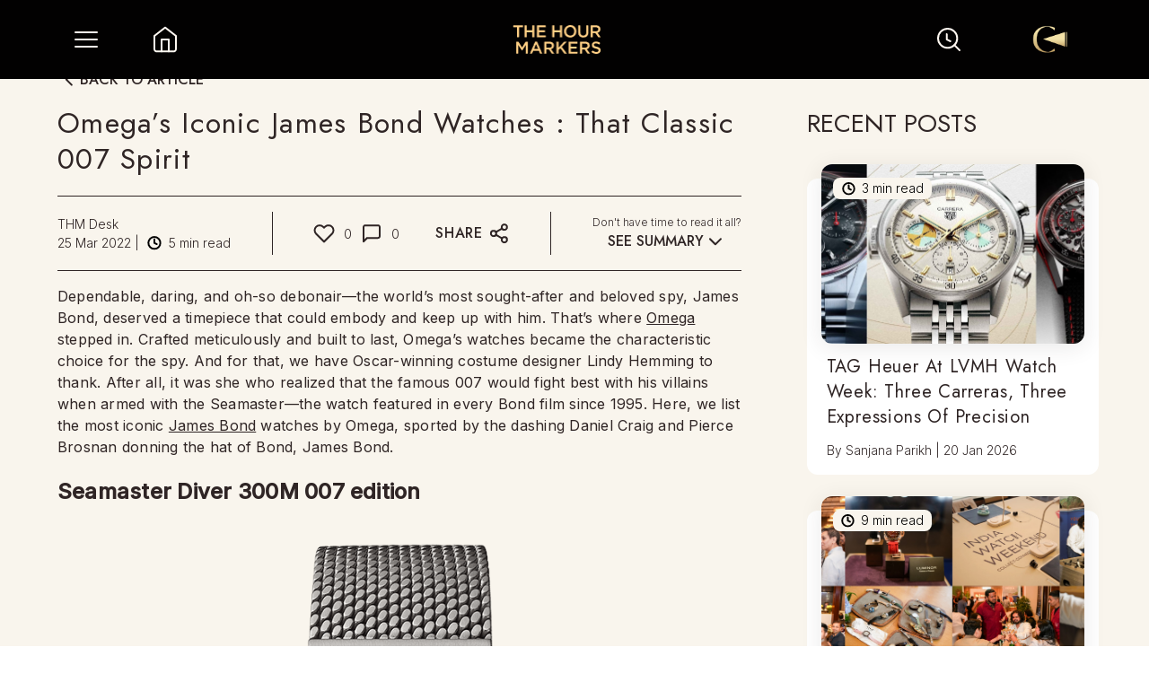

--- FILE ---
content_type: text/html; charset=utf-8
request_url: https://thehourmarkers.com/articles/omegas-iconic-james-bond-watches-that-classic-007-spirit
body_size: 26751
content:
<!DOCTYPE html><html lang="en"><head><meta charSet="utf-8"/><link rel="preconnect" href="http://127.0.0.1:1337"/><link rel="preconnect" href="https://cms.thehourmarkers.com"/><link rel="dns-prefetch" href="http://127.0.0.1:1337"/><link rel="dns-prefetch" href="https://cms.thehourmarkers.com"/><meta name="viewport" content="width=device-width, initial-scale=1"/><link rel="preload" href="/_next/static/media/c9a5bc6a7c948fb0-s.p.woff2" as="font" crossorigin="" type="font/woff2"/><link rel="preload" href="/_next/static/media/d977f1e3bfbc529b-s.p.ttf" as="font" crossorigin="" type="font/ttf"/><link rel="stylesheet" href="/_next/static/css/8482f2c6a258589f.css" data-precedence="next"/><link rel="stylesheet" href="/_next/static/css/a97a31abca9b4920.css" data-precedence="next"/><link rel="stylesheet" href="/_next/static/css/04a46d569398a8ae.css" data-precedence="next"/><link rel="preload" as="script" fetchPriority="low" href="/_next/static/chunks/webpack-1f82433b6dd7813e.js"/><script src="/_next/static/chunks/fd9d1056-2a54992125ce2d99.js" async=""></script><script src="/_next/static/chunks/2472-5450c0de99838d49.js" async=""></script><script src="/_next/static/chunks/main-app-f033f90c844ac918.js" async=""></script><script src="/_next/static/chunks/413-42bf5e5ca6644be3.js" async=""></script><script src="/_next/static/chunks/2530-971b03bf5fd4ee94.js" async=""></script><script src="/_next/static/chunks/4706-2a9742f84f0db39e.js" async=""></script><script src="/_next/static/chunks/1498-b6054f9fe4179226.js" async=""></script><script src="/_next/static/chunks/4133-7af846730826afe5.js" async=""></script><script src="/_next/static/chunks/2173-6a55295860a253f7.js" async=""></script><script src="/_next/static/chunks/8017-cd5d8ff90ee79d78.js" async=""></script><script src="/_next/static/chunks/9030-2af04faf99fceda9.js" async=""></script><script src="/_next/static/chunks/631-e218b339e7d2078f.js" async=""></script><script src="/_next/static/chunks/app/layout-f2c3b4b7228891e7.js" async=""></script><script src="/_next/static/chunks/3339-de69d935c391aeab.js" async=""></script><script src="/_next/static/chunks/5637-eef24b7f567f65a9.js" async=""></script><script src="/_next/static/chunks/7663-94b89445e2653d2d.js" async=""></script><script src="/_next/static/chunks/9125-0c1d6fbb7d9b1336.js" async=""></script><script src="/_next/static/chunks/4908-21ef132e2754e17d.js" async=""></script><script src="/_next/static/chunks/app/articles/%5Bslug%5D/page-2e12330a61f98347.js" async=""></script><script src="/_next/static/chunks/app/error-44ccf1f2e26c278f.js" async=""></script><script src="/_next/static/chunks/app/not-found-5566da83faf358b9.js" async=""></script><script async="" src="https://pagead2.googlesyndication.com/pagead/js/adsbygoogle.js?client=ca-pub-8173361685339527" crossorigin="anonymous"></script><link rel="preload" href="https://www.googletagmanager.com/gtag/js? 
      id=G-9VWBM7R1KN" as="script"/><link rel="icon" href="/favicon.ico"/><meta name="google-adsense-account" content="ca-pub-8173361685339527"/><meta name="ahrefs-site-verification" content="5e58368cfa99963691c6dd19c201ca4740f4dd40baa5ba0dfde57c0832ecbe47"/><meta name="keywords" content=""/><title>Omega’s Iconic James Bond Watches : That Classic 007 Spirit</title><meta name="description" content="Here, we list the most iconic James Bond watches by Omega, sported by the dashing Daniel Craig and Pierce Brosnan donning the hat of Bond, James Bond."/><meta name="keywords" content="James Bond, James Bond Watches, Omega, Omega Speedmaster, omega watches"/><meta property="og:title" content="Omega’s Iconic James Bond Watches : That Classic 007 Spirit"/><meta property="og:description" content="Here, we list the most iconic James Bond watches by Omega, sported by the dashing Daniel Craig and Pierce Brosnan donning the hat of Bond, James Bond."/><meta property="og:image" content="https://assets.thehourmarkers.com/public/image_THM_James_Bond_X_Omega_1_2_3e5f6be5a8.jpg"/><meta name="twitter:card" content="summary_large_image"/><meta name="twitter:title" content="Omega’s Iconic James Bond Watches : That Classic 007 Spirit"/><meta name="twitter:description" content="Here, we list the most iconic James Bond watches by Omega, sported by the dashing Daniel Craig and Pierce Brosnan donning the hat of Bond, James Bond."/><meta name="twitter:image" content="https://assets.thehourmarkers.com/public/image_THM_James_Bond_X_Omega_1_2_3e5f6be5a8.jpg"/><meta name="next-size-adjust"/><script type="application/ld+json">{"@context":"https://schema.org","@type":"Article","headline":"The Hour Markers: India’s Top Media Hub for Luxury Watches","description":"Discover luxury watches & horology at The Hour Markers. Get the latest trends, expert reviews, & insider stories from the world of watches & craftsmanship.","image":"https://assets.thehourmarkers.com/public/THM_Logo_60bbedf8f6.png","publisher":{"@type":"Organization","name":"The Hour Markers","logo":{"@type":"ImageObject","url":"https://assets.thehourmarkers.com/public/THM_Logo_60bbedf8f6.png"}},"url":"https://thehourmarkers.com","mainEntityOfPage":{"@type":"WebPage"}}</script><script src="/_next/static/chunks/polyfills-c67a75d1b6f99dc8.js" noModule=""></script></head><body class="__className_aaf875 __variable_7f1e7e  no-scrollbar"><noscript><iframe src="https://www.googletagmanager.com/ns.html?id=GTM-MS3G9C7J" height="0" width="0" style="display:none;visibility:hidden"></iframe></noscript><div class=" bg-black  "><nav class="sticky  z-[1000]  top-0 "><div class="flex  justify-between  bg-[#020101] items-center h-[55px] sm:h-[88px]"><div class="flex"><div class="sm:ml-[80px] hover:scale-110 transition duration-500 ease-in-out ml-[36px] flex items-center justify-center"><div class="flex items-center" style="transform:none"><button aria-label="Toggle Menu" class="sm:w-[32px] sm:h-[32px]   w-[20px] h-[20px]"><img alt="menu" loading="lazy" width="32" height="32" decoding="async" data-nimg="1" class="sm:hidden" style="color:transparent" srcSet="/_next/static/media/menu.35f3f863.svg?w=32&amp;q=75 1x, /_next/static/media/menu.35f3f863.svg?w=64&amp;q=75 2x" src="/_next/static/media/menu.35f3f863.svg?w=64&amp;q=75"/><img alt="menu" loading="lazy" width="32" height="32" decoding="async" data-nimg="1" class="hidden sm:block" style="color:transparent" srcSet="/_next/static/media/desktopMenu.715d65d5.svg?w=32&amp;q=75 1x, /_next/static/media/desktopMenu.715d65d5.svg?w=64&amp;q=75 2x" src="/_next/static/media/desktopMenu.715d65d5.svg?w=64&amp;q=75"/></button></div></div><a href="/"><div class="sm:w-[32px] sm:h-[32px] sm:ml-[56px] ml-[40px] w-[20px] h-[20px] hover:scale-110 transition duration-500 ease-in-out"><img alt="home" loading="lazy" width="32" height="32" decoding="async" data-nimg="1" class="sm:hidden" style="color:transparent" srcSet="/_next/static/media/whiteHome.c58827ea.svg?w=32&amp;q=75 1x, /_next/static/media/whiteHome.c58827ea.svg?w=64&amp;q=75 2x" src="/_next/static/media/whiteHome.c58827ea.svg?w=64&amp;q=75"/><img alt="home" loading="lazy" width="32" height="32" decoding="async" data-nimg="1" class="hidden sm:block" style="color:transparent" srcSet="/_next/static/media/descWhiteHome.7e3fa52c.svg?w=32&amp;q=75 1x, /_next/static/media/descWhiteHome.7e3fa52c.svg?w=64&amp;q=75 2x" src="/_next/static/media/descWhiteHome.7e3fa52c.svg?w=64&amp;q=75"/></div></a></div><a href="/"><div class="sm:w-[99px] hover:scale-110 transition duration-500 ease-in-out sm:h-[32px]  w-[62px] h-[20px]"><img alt="the hour makers" loading="lazy" width="99" height="32" decoding="async" data-nimg="1" style="color:transparent" srcSet="https://assets.thehourmarkers.com/public/THM_Logo_60bbedf8f6.png?w=128&amp;q=75 1x, https://assets.thehourmarkers.com/public/THM_Logo_60bbedf8f6.png?w=256&amp;q=75 2x" src="https://assets.thehourmarkers.com/public/THM_Logo_60bbedf8f6.png?w=256&amp;q=75"/></div></a><div class="flex items-center"><div class=" flex cursor-pointer hover:scale-110 transition duration-300 ease-in-out relative sm:w-[32px] sm:h-[32px] sm:mr-[67px] mr-[40px] w-[20px] h-[20px] "><img alt="search icon" loading="lazy" width="18" height="18" decoding="async" data-nimg="1" class="sm:hidden" style="color:transparent" srcSet="/_next/static/media/searchWhite.3f1a4103.svg?w=32&amp;q=75 1x, /_next/static/media/searchWhite.3f1a4103.svg?w=48&amp;q=75 2x" src="/_next/static/media/searchWhite.3f1a4103.svg?w=48&amp;q=75"/><img alt="search icon" loading="lazy" width="32" height="32" decoding="async" data-nimg="1" class="hidden sm:block" style="color:transparent" srcSet="/_next/static/media/descSearchWhite.2e0a1e78.svg?w=32&amp;q=75 1x, /_next/static/media/descSearchWhite.2e0a1e78.svg?w=64&amp;q=75 2x" src="/_next/static/media/descSearchWhite.2e0a1e78.svg?w=64&amp;q=75"/></div><div class=" sm:mr-[80px] mr-[36px] cursor-pointer sm:w-[60px]  sm:h-[80px]  w-[24px] h-[24px] flex items-center justify-center"><img alt="user icon" loading="lazy" width="40" height="90" decoding="async" data-nimg="1" class="sm:hidden userIcon" style="color:transparent" srcSet="https://assets.thehourmarkers.com/public/collectors_corner_logo_1a4901f8a3.png?w=48&amp;q=75 1x, https://assets.thehourmarkers.com/public/collectors_corner_logo_1a4901f8a3.png?w=96&amp;q=75 2x" src="https://assets.thehourmarkers.com/public/collectors_corner_logo_1a4901f8a3.png?w=96&amp;q=75"/><img alt="user icon" loading="lazy" width="40" height="90" decoding="async" data-nimg="1" class="hidden sm:block " style="color:transparent" srcSet="https://assets.thehourmarkers.com/public/collectors_corner_logo_1a4901f8a3.png?w=48&amp;q=75 1x, https://assets.thehourmarkers.com/public/collectors_corner_logo_1a4901f8a3.png?w=96&amp;q=75 2x" src="https://assets.thehourmarkers.com/public/collectors_corner_logo_1a4901f8a3.png?w=96&amp;q=75"/></div></div></div></nav><main><!--$--><head><script type="application/ld+json">{"@context":"https://schema.org","@type":"Article","headline":"BOVET 19Thirty |10th Anniversary Special Edition","description":"BOVET 19Thirty 10th Anniversary Edition blends tradition and innovation. Discover the reimagined timepiece celebrating a decade of elegance. BOVET 19Thirty 10th Anniversary watch features modern design with historic craftsmanship, appealing to seasoned collectors and new enthusiasts alike.","image":["https://assets.thehourmarkers.com/public/Bovet_Cover_9fd6947595.jpg"],"datePublished":"2025-06-16T06:31:52.546Z","dateModified":"2025-06-16T07:03:28.079Z","author":{"@type":"Person","name":"Sanjana Parikh"},"publisher":{"@type":"Organization","name":"The Hour Markers","logo":{"@type":"ImageObject","url":"https://assets.thehourmarkers.com/public/THM_Logo_60bbedf8f6.png"}},"url":"https://thehourmarkers.com","mainEntityOfPage":{"@type":"WebPage","@id":"https://thehourmarkers.com/articles/bovet-19thirty-10th-anniversary"}}</script></head><div style="opacity:0.3"><div class="bg-primary relative text-heading  "><div><div class="slick-slider flex relative justify-center items-center  slick-initialized"><div class="slick-list"><div class="slick-track" style="width:100%;left:0%"><div data-index="0" class="slick-slide slick-active slick-current" tabindex="-1" aria-hidden="false" style="outline:none;width:100%"><div><div class="flex w-full relative  max-sm:aspect-[1440/600] md:aspect-[1440/600]" tabindex="-1" style="width:100%;display:inline-block"><img alt="THM James Bond X Omega" loading="lazy" decoding="async" data-nimg="fill" class="lg:aspect-[1440/600]" style="position:absolute;height:100%;width:100%;left:0;top:0;right:0;bottom:0;object-fit:cover;color:transparent" sizes="(max-width: 768px) 100vw, (max-width: 1200px) 90vw, (max-width: 1536px) 70vw" srcSet="https://assets.thehourmarkers.com/public/image_THM_James_Bond_X_Omega_1_2_3e5f6be5a8.jpg?w=640&amp;q=75 640w, https://assets.thehourmarkers.com/public/image_THM_James_Bond_X_Omega_1_2_3e5f6be5a8.jpg?w=750&amp;q=75 750w, https://assets.thehourmarkers.com/public/image_THM_James_Bond_X_Omega_1_2_3e5f6be5a8.jpg?w=828&amp;q=75 828w, https://assets.thehourmarkers.com/public/image_THM_James_Bond_X_Omega_1_2_3e5f6be5a8.jpg?w=1080&amp;q=75 1080w, https://assets.thehourmarkers.com/public/image_THM_James_Bond_X_Omega_1_2_3e5f6be5a8.jpg?w=1200&amp;q=75 1200w, https://assets.thehourmarkers.com/public/image_THM_James_Bond_X_Omega_1_2_3e5f6be5a8.jpg?w=1920&amp;q=75 1920w, https://assets.thehourmarkers.com/public/image_THM_James_Bond_X_Omega_1_2_3e5f6be5a8.jpg?w=2000&amp;q=75 2048w, https://assets.thehourmarkers.com/public/image_THM_James_Bond_X_Omega_1_2_3e5f6be5a8.jpg?w=2000&amp;q=75 3840w" src="https://assets.thehourmarkers.com/public/image_THM_James_Bond_X_Omega_1_2_3e5f6be5a8.jpg?w=2000&amp;q=75"/></div></div></div></div></div></div></div><div class="relative bg-primary pt-[24px]  sm:rounded-tr-[80px] rounded-tr-[40px] mt-[-24px] sm:mt-[-60px] sm:px-[5%] pb-[32px] sm:pb-[40px]  "><div class="hidden sm:flex w-full justify-start "><div class="flex text-heading cursor-pointer hover:scale-110 transition-transform duration-300 items-center bg-transparent  rounded-md"><svg xmlns="http://www.w3.org/2000/svg" width="25" height="25" viewBox="0 0 25 25" fill="none" pointer-events="none"><path d="M15.8174 18.5898L9.81738 12.5898L15.8174 6.58984" stroke="#2F2525" stroke-width="2" stroke-linecap="round" stroke-linejoin="round" pointer-events="none"></path></svg><span class=" font-jost leading-6 font-medium uppercase">BACK TO ARTICLE</span></div></div><div class="sm:hidden flex w-full justify-start pl-6"><div class="flex text-heading cursor-pointer hover:scale-110 transition-transform duration-300 items-center bg-transparent  rounded-md"><svg xmlns="http://www.w3.org/2000/svg" width="25" height="25" viewBox="0 0 25 25" fill="none" pointer-events="none"><path d="M15.8174 18.5898L9.81738 12.5898L15.8174 6.58984" stroke="#2F2525" stroke-width="2" stroke-linecap="round" stroke-linejoin="round" pointer-events="none"></path></svg><span class=" font-jost leading-6 font-medium uppercase">BACK</span></div></div><div class="flex  flex-col xl:flex-row justify-between lg:space-x-[80px] sm:pb-[30px]  pt-[16px]"><div class="mb-[10px]"><h1 class="font-jost  px-[36px] sm:px-0  articleTitle-font">Omega’s Iconic James Bond Watches : That Classic 007 Spirit</h1><div class=" px-[36px] sm:px-0"><!--$--><div class="w-full"><div class="border-t border-heading border-tw mt-[13px] lg:mt-[21px]  flex-grow "></div><div class="flex flex-col lg:flex-row justify-between lg:my-[17px]"><div class="flex items-center my-[13px] lg:my-0  "><div class="font-inter text-[14px]  font-light"><div>THM Desk</div><div class="flex items-center"><div>25 Mar 2022<!-- --> |</div><div class="flex"><img alt="clock icon" loading="lazy" width="17" height="17" decoding="async" data-nimg="1" class="mx-[8px]" style="color:transparent" srcSet="/_next/static/media/clock.18f9ac31.svg?w=32&amp;q=75 1x, /_next/static/media/clock.18f9ac31.svg?w=48&amp;q=75 2x" src="/_next/static/media/clock.18f9ac31.svg?w=48&amp;q=75"/><span>5<!-- --> min read</span></div></div></div></div><div class="hidden lg:block  border-heading border-lw lg:h-[48px]"></div><div class=" border-t lg:hidden  border-heading border-tw  "></div><div class="flex  items-center  justify-between    py-[17px] lg:py-0 "><div class="flex items-center lg:mr-[10px] cursor-pointer"><img alt="like image" loading="lazy" width="24" height="24" decoding="async" data-nimg="1" class="mr-[10px]" style="color:transparent" srcSet="/_next/static/media/bigLike.ccf6584c.svg?w=32&amp;q=75 1x, /_next/static/media/bigLike.ccf6584c.svg?w=48&amp;q=75 2x" src="/_next/static/media/bigLike.ccf6584c.svg?w=48&amp;q=75"/><div class="font-inter text-[14px] font-light">0</div></div><div class="flex items-center lg:mr-[40px] cursor-pointer"><img alt="comment icon image" loading="lazy" width="24" height="24" decoding="async" data-nimg="1" class="mr-[10px]" style="color:transparent" srcSet="/_next/static/media/bigComment.62346b9f.svg?w=32&amp;q=75 1x, /_next/static/media/bigComment.62346b9f.svg?w=48&amp;q=75 2x" src="/_next/static/media/bigComment.62346b9f.svg?w=48&amp;q=75"/><div class="font-inter text-[14px] font-light">0</div></div><div class="flex font-jost font-medium cursor-pointer relative"><div class="mr-[5px] hidden sm:block font-jost font-medium tracking-[0.64px]">SHARE</div><img alt="like image" loading="lazy" width="25" height="25" decoding="async" data-nimg="1" style="color:transparent" srcSet="/_next/static/media/share.7a56459a.svg?w=32&amp;q=75 1x, /_next/static/media/share.7a56459a.svg?w=64&amp;q=75 2x" src="/_next/static/media/share.7a56459a.svg?w=64&amp;q=75"/></div><div class="border-l border-heading border-lw  h-[32px]  lg:hidden"></div><div class="lg:hidden flex font-jost font-medium ">SUMMARIZE<img alt="arrow down" loading="lazy" width="25" height="25" decoding="async" data-nimg="1" class="transform transition-all duration-300 ease-in-out" style="color:transparent" srcSet="/_next/static/media/arrowDown.2447072a.svg?w=32&amp;q=75 1x, /_next/static/media/arrowDown.2447072a.svg?w=64&amp;q=75 2x" src="/_next/static/media/arrowDown.2447072a.svg?w=64&amp;q=75"/></div></div><div class="border-l border-heading border-lw  h-[48px] hidden lg:block"></div><div class="  flex-col items-center justify-center hidden lg:flex "><div class="font-inter text-[12px]  font-light">Don&#x27;t have time to read it all?</div><div class="font-jost cursor-pointer leading-[20px] flex items-center font-medium">SEE SUMMARY<img alt="arrow down" loading="lazy" width="25" height="25" decoding="async" data-nimg="1" class="transform transition-all duration-300 ease-in-out" style="color:transparent" srcSet="/_next/static/media/arrowDown.2447072a.svg?w=32&amp;q=75 1x, /_next/static/media/arrowDown.2447072a.svg?w=64&amp;q=75 2x" src="/_next/static/media/arrowDown.2447072a.svg?w=64&amp;q=75"/></div></div></div><div class="border-t border-heading border-tw flex-grow "></div></div><!--/$--></div><div class="sm:max-w-[920px] 3xl:max-w-[1370px]"><div class="mt-[16px] text-heading  article-styling  content-font scroll-smooth  "><div class="px-[36px] sm:px-0 "><p>Dependable, daring, and oh-so debonair—the world’s most sought-after and beloved spy, James Bond, deserved a timepiece that could embody and keep up with him. That’s where <a id="campaign_link" href="https://thehourmarkers.com/featuring/omega-x-swatch-the-speedmaster-swatch-the-moonswatch-is-here/" target="_blank">Omega</a> stepped in. Crafted meticulously and built to last, Omega’s watches became the characteristic choice for the spy. And for that, we have Oscar-winning costume designer Lindy Hemming to thank. After all, it was she who realized that the famous 007 would fight best with his villains when armed with the Seamaster—the watch featured in every Bond film since 1995. Here, we list the most iconic <a id="campaign_link" href="https://thehourmarkers.com/articles/antiquorum-presents-important-modern-vintage-timepieces-at-the-geneva-auction" target="_blank">James Bond</a> watches by Omega, sported by the dashing Daniel Craig and Pierce Brosnan donning the hat of Bond, James Bond.</p>
<h2><strong><span style="font-size:18pt">Seamaster Diver 300M 007 edition</span></strong></h2>
<imgcaption><a id="campaign_link" href="https://assets.thehourmarkers.com/public/image_2021_omega_seamaster_diver_300m_co_axial_master_chronometer_42_mm_21090422001001_l_e1648183779421_47349ae416.png" target="_blank"><div class="relative false"><img alt="James Bond Watches - The Seamaster Diver 42 mm 007 edition from No Time to Die (2021)" node="[object Object]" loading="lazy" width="700" height="475" decoding="async" data-nimg="1" class="wp-image-8264 size-full" style="color:transparent;margin-inline:auto" src="https://assets.thehourmarkers.com/public/image_2021_omega_seamaster_diver_300m_co_axial_master_chronometer_42_mm_21090422001001_l_e1648183779421_47349ae416.png"/></div></a> The Seamaster Diver 42 mm 007 edition from No Time to Die (2021)</imgcaption>
<p>Encased in a tough titanium case and bracelet, this timepiece accurately encapsulates the essence of Bond—strong and sensible. It is slimmer than the standard Diver models and is light on the wrist, making it comfortable for everyday wear. On the case back, discover the engraved 007 gun logo adding to the appeal of this timepiece. It is powered by calibre 8806, which promises enhanced precision, performance and anti-magnetism. It also boasts automatic winding in both directions and a luxe finish, thanks to rhodium-plating on the rotor and bridges with Geneva waves in arabesque.</p>
<h2><strong><span style="font-size:18pt">Seamaster 300 Spectre Limited Edition 41 mm</span></strong></h2>
<imgcaption><a id="campaign_link" href="https://assets.thehourmarkers.com/public/image_2015_omega_seamaster_diver_300m_21022422001004_1_product_zoom_e1648183987115_207540379b.png" target="_blank"><div class="relative false"><img alt="James Bond Watches - Seamaster 300 SPECTRE limited edition from Spectre (2015)" node="[object Object]" loading="lazy" width="700" height="475" decoding="async" data-nimg="1" class="wp-image-8265 size-full" style="color:transparent;margin-inline:auto" src="https://assets.thehourmarkers.com/public/image_2015_omega_seamaster_diver_300m_21022422001004_1_product_zoom_e1648183987115_207540379b.png"/></div></a> Seamaster 300 SPECTRE limited edition from Spectre (2015)</imgcaption>
<p>Another in the list of James Bond watches is featuring the iconic five-stripe black and grey NATO strap, this timepiece has a 41-mm case and is powered by the Co-Axial Master Chronometer Calibre 8400, which enhances the watch&#x27;s anti-magnetism. The black and gold dial features rhodium-plated hands with vintage <a id="campaign_link" href="https://thehourmarkers.com/featuring/omega-speedmaster-2022-the-speedy-gets-slimmer/" target="_blank">Super-Luminova</a> coating and &quot;lollipop&quot; seconds hand. The watch is limited to 7,007 pieces and is sure to catch any Bond fan&#x27;s eye. It was created to commemorate the release of the latest Bond film, SPECTRE in 2015. Only 7,007 pieces were produced, making it an instant collector’s item.</p>
<h2><strong><span style="font-size:18pt">Seamaster Aqua Terra 150M Master Co‑Axial Chronometer 41.5 MM</span></strong></h2>
<imgcaption><a id="campaign_link" href="https://assets.thehourmarkers.com/public/image_2015_omega_seamaster_aqua_terra_150m_23110422103003_l_e1648184155370_3d975c638a.png" target="_blank"><div class="relative false"><img alt="James Bond Watches - Aqua Terra 41.5 mm from Spectre (2015)" node="[object Object]" loading="lazy" width="700" height="475" decoding="async" data-nimg="1" class="wp-image-8266 size-full" style="color:transparent;margin-inline:auto" src="https://assets.thehourmarkers.com/public/image_2015_omega_seamaster_aqua_terra_150m_23110422103003_l_e1648184155370_3d975c638a.png"/></div></a> <a id="campaign_link" href="https://thehourmarkers.com/articles/omega-seamaster-2022-new-flavors-for-the-aqua-terra-collection" target="_blank">Aqua Terra 41.5 mm from Spectre</a> (2015)</imgcaption>
<p>In Spectre, James Bond graced the screen with not one, but two Omega watches. An ode to Omega&#x27;s maritime heritage and Bond&#x27;s naval background, this timepiece features a sun-brushed and lacquered blue dial and is water-resistant up to 150 meters. The case is made of stainless steel with a transparent case back, exposing the Co-Axial Master Chronometer Caliber 8500. Bringing to mind the deck of a luxury sailboat, the dial boasts a &quot;teak&quot; pattern that adds a touch of elegance and refinement to the watch. The 38.5 mm iteration of this watch was worn in the movie, Skyfall.</p>
<h2><span style="font-size:18pt"><strong>Planet Ocean 600M 42 mm</strong></span></h2>
<imgcaption><a id="campaign_link" href="https://assets.thehourmarkers.com/public/image_2012_omega_seamaster_22015000_l_1_e1648184408370_b5bd77a1cf.png" target="_blank"><div class="relative false"><img alt="James Bond Watches - Seamaster Planet Ocean 600M from Skyfall (2012)" node="[object Object]" loading="lazy" width="700" height="475" decoding="async" data-nimg="1" class="wp-image-8267 size-full" style="color:transparent;margin-inline:auto" src="https://assets.thehourmarkers.com/public/image_2012_omega_seamaster_22015000_l_1_e1648184408370_b5bd77a1cf.png"/></div></a> Seamaster Planet Ocean 600M from Skyfall (2012)</imgcaption>
<p>Dedicated to Omega&#x27;s maritime heritage, this self-winding timepiece is designed for divers and adventurers (befitting the storyline of Skyfall, where Bond falls into the river after a fight with Moneypenny). The watch has a 600-meter water resistance, ensuring that it can withstand the most extreme conditions. It also features a unidirectional <a id="campaign_link" href="https://thehourmarkers.com/articles/rado-unveils-the-captain-cook-in-hightech-ceramic" target="_blank">rotating bezel</a>, helium escape valve, chronometer and date window. The black dial is enclosed in a stainless steel case and bracelet. Plus, the watch is powered by calibre 2500. Planet Ocean timepieces were also worn in Quantum of Solace (2008) and Casino Royale (2006), featuring similar traits.</p>
<h2><strong><span style="font-size:18pt">Seamaster Diver 300M Co-Axial Chronometer 41 mm</span></strong></h2>
<imgcaption><a id="campaign_link" href="https://assets.thehourmarkers.com/public/image_2006_omega_seamaster_diver_300m_22208000_l_e1648184636964_a87b897486.png" target="_blank"><div class="relative false"><img alt="James Bond Watches - Seamaster Diver 300M from Casino Royale (2006)" node="[object Object]" loading="lazy" width="700" height="475" decoding="async" data-nimg="1" class="wp-image-8268 size-full" style="color:transparent;margin-inline:auto" src="https://assets.thehourmarkers.com/public/image_2006_omega_seamaster_diver_300m_22208000_l_e1648184636964_a87b897486.png"/></div></a> Seamaster Diver 300M from Casino Royale (2006)</imgcaption>
<p>In 2006, Casino Royale was released featuring a blue-eyed Daniel Craig essaying the role of James Bond for the first time. So, it was only fitting that he wore the iconic Seamaster Diver 300M timepiece with a stainless steel case and bracelet. The sporty and sensational watch features a 41-mm case and is powered by the Co-Axial Master Chronometer Calibre 2500, ensuring its precision and accuracy. The gleaming blue dial features a wavy pattern and can be seen through the sapphire crystal dome. Rhodium-plating lends this timepiece a luxe finish, making it ideal for a Bond fan.</p>
<h2><strong><span style="font-size:18pt">Seamaster Diver 300M Professional Quartz</span></strong></h2>
<imgcaption><a id="campaign_link" href="https://assets.thehourmarkers.com/public/image_1995_omega_seamaster_25418000_l_e1648184771449_d1f5993930.png" target="_blank"><div class="relative false"><img alt="James Bond Watches - Seamaster Diver 300M Quartz from Goldeneye (1995)" node="[object Object]" loading="lazy" width="700" height="475" decoding="async" data-nimg="1" class="wp-image-8269 size-full" style="color:transparent;margin-inline:auto" src="https://assets.thehourmarkers.com/public/image_1995_omega_seamaster_25418000_l_e1648184771449_d1f5993930.png"/></div></a> Seamaster Diver 300M Quartz from Goldeneye (1995)</imgcaption>
<p>The original &quot;Bond Watch&quot; from 1995, this timepiece marked the birth of the Omega and James Bond relationship. Popularized by Pierce Brosnan&#x27;s Bond in Goldeneye, the watch featured a helium escape valve, unidirectional rotating bezel and a stainless steel bracelet. It came equipped with all the functionalities necessary for a professional diver as well as special gadgets befitting of a spy. For instance, the watch could be activated remotely to emit a bright light, perfect for disorienting enemies or illuminating the dark corners of a room. It&#x27;s no wonder this <a id="campaign_link" href="https://thehourmarkers.com/articles/omega-seamaster-2022-new-flavors-for-the-aqua-terra-collection" target="_blank">Seamaster</a> Diver 300M Professional Quartz is one of Omega&#x27;s most popular watches.</p>
<p>Espionage is all about looking good while you&#x27;re saving the world. So whether you&#x27;re a <a id="campaign_link" href="https://slotogate.com/casino/real-money/" target="_blank">real money casino</a> fanatic or just looking for an Omega watch that&#x27;s both stylish and functional, any of these timepieces will do the trick.</p>
<p> </p></div></div></div></div><div class="z-[30]  px-[30px] sm:px-[5%]   sm:hidden mb-[24px] flex w-full justify-start"><a href="/articles/category/all"><!--$--><div class="flex text-heading cursor-pointer hover:scale-110 transition-transform duration-300 items-center bg-transparent  rounded-md"><svg xmlns="http://www.w3.org/2000/svg" width="25" height="25" viewBox="0 0 25 25" fill="none" pointer-events="none"><path d="M15.8174 18.5898L9.81738 12.5898L15.8174 6.58984" stroke="#2F2525" stroke-width="2" stroke-linecap="round" stroke-linejoin="round" pointer-events="none"></path></svg><span class=" font-jost leading-6 font-medium uppercase">BACK</span></div><!--/$--></a></div><div class="items-center xl:w-[310px]   flex flex-col justify-between"><div><div class="hidden xl:block"><div class="font-jost text-[28px] mb-[24px] font-normal uppercase">RECENT POSTS</div><div class=" flex flex-col space-y-[24px]"><!--$--><a href="/articles/tag-heuer-lvmh-watch-week-carreras"><div class="sm:w-[325px] w-[328px] sm:h-[346px] h-[326px] blog-card relative "><div class="absolute left-[16px] right-[16px] blog-card-shadow rounded-[12px] overflow-hidden z-10"><img alt="blog image" loading="lazy" width="500" height="200" decoding="async" data-nimg="1" class=" h-[200px] w-[295px]  object-cover blog-image" style="color:transparent" srcSet="https://assets.thehourmarkers.com/public/COVERS_FOR_ARTICLES_7_78a1e6d600.jpg?w=640&amp;q=75 1x, https://assets.thehourmarkers.com/public/COVERS_FOR_ARTICLES_7_78a1e6d600.jpg?w=1080&amp;q=75 2x" src="https://assets.thehourmarkers.com/public/COVERS_FOR_ARTICLES_7_78a1e6d600.jpg?w=1080&amp;q=75"/><div class="absolute top-[15px] left-[13px] w-[110px] h-[24px] bg-primary text-black rounded-[8px] flex justify-center items-center   "><img alt="clock logo" loading="lazy" width="17" height="17" decoding="async" data-nimg="1" class="sm:w-[16px] sm:h-[16px] w-[12px] h-[12px] sm:mr-[7px] mr-[4px]" style="color:transparent" srcSet="/_next/static/media/clock.18f9ac31.svg?w=32&amp;q=75 1x, /_next/static/media/clock.18f9ac31.svg?w=48&amp;q=75 2x" src="/_next/static/media/clock.18f9ac31.svg?w=48&amp;q=75"/><div class="font-inter blogauthor-font">3<!-- --> min read</div></div></div><div class="bg-white  rounded-[12px] sm:h-[330px] h-[310px] w-full absolute mt-[16px] "><div class="pt-[196px] flex flex-col justify-between h-full  px-[22px]"><div class="font-jost  text-heading blogcardtitle-font line-clamp-3">TAG Heuer At LVMH Watch Week: Three Carreras, Three Expressions Of Precision</div><div class="sm:mb-[16px] blogauthor-font">By <!-- -->Sanjana Parikh<!-- --> | <!-- -->20 Jan 2026</div><div class="flex font-inter text-[10px] font-light mb-[16px] sm:hidden"></div></div></div></div></a><!--/$--><!--$--><a href="/articles/day-two-of-india-watch-weekend-2026"><div class="sm:w-[325px] w-[328px] sm:h-[346px] h-[326px] blog-card relative "><div class="absolute left-[16px] right-[16px] blog-card-shadow rounded-[12px] overflow-hidden z-10"><img alt="blog image" loading="lazy" width="500" height="200" decoding="async" data-nimg="1" class=" h-[200px] w-[295px]  object-cover blog-image" style="color:transparent" srcSet="https://assets.thehourmarkers.com/public/IWW_26_COVER_1_59269db127.jpg?w=640&amp;q=75 1x, https://assets.thehourmarkers.com/public/IWW_26_COVER_1_59269db127.jpg?w=1080&amp;q=75 2x" src="https://assets.thehourmarkers.com/public/IWW_26_COVER_1_59269db127.jpg?w=1080&amp;q=75"/><div class="absolute top-[15px] left-[13px] w-[110px] h-[24px] bg-primary text-black rounded-[8px] flex justify-center items-center   "><img alt="clock logo" loading="lazy" width="17" height="17" decoding="async" data-nimg="1" class="sm:w-[16px] sm:h-[16px] w-[12px] h-[12px] sm:mr-[7px] mr-[4px]" style="color:transparent" srcSet="/_next/static/media/clock.18f9ac31.svg?w=32&amp;q=75 1x, /_next/static/media/clock.18f9ac31.svg?w=48&amp;q=75 2x" src="/_next/static/media/clock.18f9ac31.svg?w=48&amp;q=75"/><div class="font-inter blogauthor-font">9<!-- --> min read</div></div></div><div class="bg-white  rounded-[12px] sm:h-[330px] h-[310px] w-full absolute mt-[16px] "><div class="pt-[196px] flex flex-col justify-between h-full  px-[22px]"><div class="font-jost  text-heading blogcardtitle-font line-clamp-3">A City On Time: The Sunday That Redefined India Watch Weekend 2026</div><div class="sm:mb-[16px] blogauthor-font">By <!-- -->THM Desk<!-- --> | <!-- -->19 Jan 2026</div><div class="flex font-inter text-[10px] font-light mb-[16px] sm:hidden"></div></div></div></div></a><!--/$--><!--$--><a href="/articles/day-one-of-india-watch-weekend-2026"><div class="sm:w-[325px] w-[328px] sm:h-[346px] h-[326px] blog-card relative "><div class="absolute left-[16px] right-[16px] blog-card-shadow rounded-[12px] overflow-hidden z-10"><img alt="blog image" loading="lazy" width="500" height="200" decoding="async" data-nimg="1" class=" h-[200px] w-[295px]  object-cover blog-image" style="color:transparent" srcSet="https://assets.thehourmarkers.com/public/IWW_26_COVER_4cb74fc871.jpg?w=640&amp;q=75 1x, https://assets.thehourmarkers.com/public/IWW_26_COVER_4cb74fc871.jpg?w=1080&amp;q=75 2x" src="https://assets.thehourmarkers.com/public/IWW_26_COVER_4cb74fc871.jpg?w=1080&amp;q=75"/><div class="absolute top-[15px] left-[13px] w-[110px] h-[24px] bg-primary text-black rounded-[8px] flex justify-center items-center   "><img alt="clock logo" loading="lazy" width="17" height="17" decoding="async" data-nimg="1" class="sm:w-[16px] sm:h-[16px] w-[12px] h-[12px] sm:mr-[7px] mr-[4px]" style="color:transparent" srcSet="/_next/static/media/clock.18f9ac31.svg?w=32&amp;q=75 1x, /_next/static/media/clock.18f9ac31.svg?w=48&amp;q=75 2x" src="/_next/static/media/clock.18f9ac31.svg?w=48&amp;q=75"/><div class="font-inter blogauthor-font">6<!-- --> min read</div></div></div><div class="bg-white  rounded-[12px] sm:h-[330px] h-[310px] w-full absolute mt-[16px] "><div class="pt-[196px] flex flex-col justify-between h-full  px-[22px]"><div class="font-jost  text-heading blogcardtitle-font line-clamp-3">Missed Day 1 Of India Watch Weekend? Here’s Everything Everyone’s Talking About</div><div class="sm:mb-[16px] blogauthor-font">By <!-- -->THM Desk<!-- --> | <!-- -->17 Jan 2026</div><div class="flex font-inter text-[10px] font-light mb-[16px] sm:hidden"></div></div></div></div></a><!--/$--></div></div><!--$--><ins class="adsbygoogle" style="display:block" data-ad-client="ca-pub-8173361685339527" data-ad-slot="4505295528" data-ad-format="auto" data-full-width-responsive="true"></ins><script></script><!--/$--></div><div class="sm:max-w-[360px] w-full"><!--$--><div class=" xl:min-w-[360px] px-[9%] sm:px-0  w-full   flex flex-col  relative  "><div id="commentSection" class="absolute top-[-100px]"></div><div class="w-full"><div class="border-t border-heading border-tw  w-full  flex-grow "></div><div class="flex flex-col items-center my-[17px] space-y-[16px] w-full"><div class="font-inter font-light  text-[12px]">Please  <a href="/signin"><span class=" w-fit cursor-pointer"><u>LOG IN</u></span></a>  or  <a href="/signup"><span class="  w-fit cursor-pointer"><u>SIGN UP</u></span></a>  to like or leave a comment.</div><div class="flex space-x-[15px] items-center justify-between"><div class="flex items-center lg:mr-[10px] cursor-pointer"><img alt="like image" loading="lazy" width="24" height="24" decoding="async" data-nimg="1" class="mr-[10px]" style="color:transparent" srcSet="/_next/static/media/bigLike.ccf6584c.svg?w=32&amp;q=75 1x, /_next/static/media/bigLike.ccf6584c.svg?w=48&amp;q=75 2x" src="/_next/static/media/bigLike.ccf6584c.svg?w=48&amp;q=75"/><div class="font-inter text-[14px] font-light">0</div></div><div class="flex items-center"><img alt="comment icon image" loading="lazy" width="24" height="24" decoding="async" data-nimg="1" class="mr-[10px] cursor-pointer" style="color:transparent" srcSet="/_next/static/media/bigComment.62346b9f.svg?w=32&amp;q=75 1x, /_next/static/media/bigComment.62346b9f.svg?w=48&amp;q=75 2x" src="/_next/static/media/bigComment.62346b9f.svg?w=48&amp;q=75"/><div class="font-inter text-[14px] cursor-pointer font-light">0</div></div><div class="flex font-jost font-medium cursor-pointer relative"><div class="mr-[5px] hidden sm:block font-jost font-medium tracking-[0.64px]">SHARE</div><img alt="like image" loading="lazy" width="25" height="25" decoding="async" data-nimg="1" style="color:transparent" srcSet="/_next/static/media/share.7a56459a.svg?w=32&amp;q=75 1x, /_next/static/media/share.7a56459a.svg?w=64&amp;q=75 2x" src="/_next/static/media/share.7a56459a.svg?w=64&amp;q=75"/></div></div></div><div class="border-t border-heading border-tw flex-grow "></div></div><div class=" h-[50%]  overflow-y-auto border-heading"></div></div><!--/$--></div></div></div><div class="z-[30] hidden   sm:flex w-full justify-start "><a href="/articles/category/all"><!--$--><div class="flex text-heading cursor-pointer hover:scale-110 transition-transform duration-300 items-center bg-transparent  rounded-md"><svg xmlns="http://www.w3.org/2000/svg" width="25" height="25" viewBox="0 0 25 25" fill="none" pointer-events="none"><path d="M15.8174 18.5898L9.81738 12.5898L15.8174 6.58984" stroke="#2F2525" stroke-width="2" stroke-linecap="round" stroke-linejoin="round" pointer-events="none"></path></svg><span class=" font-jost leading-6 font-medium uppercase">BACK TO ARTICLE</span></div><!--/$--></a></div></div><div class="bg-black text-white"><!--$--><div class=" flex justify-between items-center xl:flex-row flex-col overflow-hidden  bg-black"><div class="flex flex-col sm:py-[40px] py-[30px] px-[36px]  sm:pl-[80px] sm:pr-[22px]"><div class="font-jost title-font">RELATED POSTS</div><div class="flex items-center flex-col md:flex-row md:space-x-[22px] space-y-[24px] md:space-y-0 sm:pt-[24px] pt-[24px] mb-[24px] sm:mb-0"><p>No articles found</p></div></div><div class="max-w-[480px]   lg:block hidden  bg-red-300 over "><img alt="follow page image" loading="lazy" width="480" height="430" decoding="async" data-nimg="1" class="w-full h-full object-cover  lg:block" style="color:transparent" srcSet="https://assets.thehourmarkers.com/public/e578d4662a803dddb70209845d63ce71_c2934713b6.jpeg?w=640&amp;q=75 1x, https://assets.thehourmarkers.com/public/e578d4662a803dddb70209845d63ce71_c2934713b6.jpeg?w=1080&amp;q=75 2x" src="https://assets.thehourmarkers.com/public/e578d4662a803dddb70209845d63ce71_c2934713b6.jpeg?w=1080&amp;q=75"/></div></div><!--/$--></div><img loading="lazy" width="400" height="320" decoding="async" data-nimg="1" class="w-full h-full sm:hidden hidden" style="color:transparent" srcSet="https://assets.thehourmarkers.com/public/e578d4662a803dddb70209845d63ce71_c2934713b6.jpeg?w=640&amp;q=75 1x, https://assets.thehourmarkers.com/public/e578d4662a803dddb70209845d63ce71_c2934713b6.jpeg?w=828&amp;q=75 2x" src="https://assets.thehourmarkers.com/public/e578d4662a803dddb70209845d63ce71_c2934713b6.jpeg?w=828&amp;q=75"/></div></div><!--/$--></main><div class="Toastify"></div><!--$--><footer class=""><div class="bg-[#2F2525]  text-white flex   flex-col sm:py-[90px]  sm:px-[96px] py-[24px] px-[36px] w-full 2xl:pl-[170px]"><div class="flex items-center w-full justify-start lg:justify-start"><div class="grid justify-start grid-cols-1 sm:grid-cols-2 lg:grid-cols-5 gap-x-[40px] w-auto sm:w-full gap-y-[24px]"><div class="flex flex-col w-full "><div class="font-inter footer-font mb-[20px]">QUICK LINKS</div><div class="flex  min-w-[280px]  space-x-[40px] justify-between sm:justify-start "><ul class="list-none flex-shrink-0  flex flex-col gap-[16px] font-inter footerlist-font  "><a href="/about-thm"><li class=" ">About Us</li></a><a href="/contact-us"><li class=" ">Contact</li></a><a href="/signup"><li class=" ">Sign Up</li></a><a href="/contribute"><li class=" ">Contribute</li></a><a href="/careers"><li class=" ">Careers</li></a></ul></div></div><div class="flex flex-col "><div class="font-inter footer-font mb-[20px]">CATEGORIES</div><div class="flex space-x-[40px] justify-between sm:justify-start "><ul class="list-none flex-shrink-0 flex flex-col gap-[16px]  font-inter footerlist-font"><a href="/articles/category/featuring"><li class=" ">Featured</li></a><a href="/articles/category/in-my-opinion"><li class=" ">In My Opinion</li></a><a href="/articles/category/history-has-it"><li class=" ">History Has It</li></a><a href="/articles/category/industry-news"><li class=" ">Industry News</li></a><a href="/articles/category/in-conversation"><li class=" ">In Conversation</li></a></ul><ul class="list-none flex-shrink-0 flex flex-col gap-[16px] font-inter footerlist-font  "></ul></div></div><div class="flex flex-col "><div class="font-inter footer-font mb-[20px]">EVENTS</div><div class="flex  "><ul class="list-none flex flex-col gap-[16px] flex-shrink-0  font-inter footerlist-font  "><a href="/events?filter=EVENT+BY+THM"><li>Events By THM </li></a><a href="/events?filter=INDUSTRY+EVENT"><li>Industry Events</li></a><a href="/events?filter=UPCOMING+EVENTS"><li>Upcoming Events</li></a></ul></div></div><div class="flex flex-col  "><div class="font-inter footer-font mb-[20px]">OTHERS</div><div class="flex  "><ul class="list-none flex-shrink-0 flex flex-col gap-[16px] font-inter   footerlist-font"><a href="/terms-of-use"><li>Terms of Use</li></a><a href="/privacy-policy"><li>Privacy Policy</li></a><a href="/videos"><li>Videos</li></a></ul></div></div><div class="flex flex-col w-full gap-10"><div><div class="font-inter footer-font mb-[20px]">REACH US AT</div><div class="flex  min-w-[280px]  space-x-[40px] justify-between sm:justify-start "><ul class="list-none flex-shrink-0  flex  gap-[16px] font-inter footerlist-font  "><a href="https://www.facebook.com/thehourmarkers/"><li class=" "><img alt="social media icons" loading="lazy" width="25" height="25" decoding="async" data-nimg="1" style="color:transparent" srcSet="https://assets.thehourmarkers.com/public/facebook_92c6edef87.svg?w=32&amp;q=75 1x, https://assets.thehourmarkers.com/public/facebook_92c6edef87.svg?w=64&amp;q=75 2x" src="https://assets.thehourmarkers.com/public/facebook_92c6edef87.svg?w=64&amp;q=75"/></li></a><a href="https://www.youtube.com/channel/UC0QKoE91i9hxcKDp5-AvBMg"><li class=" "><img alt="social media icons" loading="lazy" width="25" height="25" decoding="async" data-nimg="1" style="color:transparent" srcSet="https://assets.thehourmarkers.com/public/youtube_23b1d06c61.svg?w=32&amp;q=75 1x, https://assets.thehourmarkers.com/public/youtube_23b1d06c61.svg?w=64&amp;q=75 2x" src="https://assets.thehourmarkers.com/public/youtube_23b1d06c61.svg?w=64&amp;q=75"/></li></a><a href="https://www.instagram.com/thehourmarkers/"><li class=" "><img alt="social media icons" loading="lazy" width="25" height="25" decoding="async" data-nimg="1" style="color:transparent" srcSet="https://assets.thehourmarkers.com/public/instagram_bb363b4c51.svg?w=32&amp;q=75 1x, https://assets.thehourmarkers.com/public/instagram_bb363b4c51.svg?w=64&amp;q=75 2x" src="https://assets.thehourmarkers.com/public/instagram_bb363b4c51.svg?w=64&amp;q=75"/></li></a><a href="https://in.linkedin.com/company/the-hour-markers"><li class=" "><img alt="social media icons" loading="lazy" width="25" height="25" decoding="async" data-nimg="1" style="color:transparent" srcSet="https://assets.thehourmarkers.com/public/linkedin_8287d69a42.svg?w=32&amp;q=75 1x, https://assets.thehourmarkers.com/public/linkedin_8287d69a42.svg?w=64&amp;q=75 2x" src="https://assets.thehourmarkers.com/public/linkedin_8287d69a42.svg?w=64&amp;q=75"/></li></a></ul></div></div><div class="flex flex-col w-full gap-[16px]"><p class="font-inter footer-font">OFFICIAL DISTRIBUTORS</p><a href="/contact-us"><img alt="distributor logo" loading="lazy" width="200" height="30" decoding="async" data-nimg="1" class="invert" style="color:transparent" srcSet="/_next/static/media/Distributor-removebg-preview.48c492ac.png?w=256&amp;q=75 1x, /_next/static/media/Distributor-removebg-preview.48c492ac.png?w=640&amp;q=75 2x" src="/_next/static/media/Distributor-removebg-preview.48c492ac.png?w=640&amp;q=75"/></a></div></div></div></div><div class="flex  justify-start sm:justify-end sm:mt-[33px] mt-[24px]"><p class="text-[8px] font-inter font-[600] ">@2024 THM. All rights reserved</p></div></div></footer><!--/$--></div><script src="/_next/static/chunks/webpack-1f82433b6dd7813e.js" async=""></script><script>(self.__next_f=self.__next_f||[]).push([0]);self.__next_f.push([2,null])</script><script>self.__next_f.push([1,"1:HL[\"/_next/static/media/c9a5bc6a7c948fb0-s.p.woff2\",\"font\",{\"crossOrigin\":\"\",\"type\":\"font/woff2\"}]\n2:HL[\"/_next/static/media/d977f1e3bfbc529b-s.p.ttf\",\"font\",{\"crossOrigin\":\"\",\"type\":\"font/ttf\"}]\n3:HL[\"/_next/static/css/8482f2c6a258589f.css\",\"style\"]\n4:HL[\"/_next/static/css/a97a31abca9b4920.css\",\"style\"]\n0:\"$L5\"\n"])</script><script>self.__next_f.push([1,"6:HL[\"/_next/static/css/04a46d569398a8ae.css\",\"style\"]\n"])</script><script>self.__next_f.push([1,"7:I[33728,[],\"\"]\n9:I[29928,[],\"\"]\n"])</script><script>self.__next_f.push([1,"5:[[[\"$\",\"link\",\"0\",{\"rel\":\"stylesheet\",\"href\":\"/_next/static/css/8482f2c6a258589f.css\",\"precedence\":\"next\",\"crossOrigin\":\"$undefined\"}],[\"$\",\"link\",\"1\",{\"rel\":\"stylesheet\",\"href\":\"/_next/static/css/a97a31abca9b4920.css\",\"precedence\":\"next\",\"crossOrigin\":\"$undefined\"}]],[\"$\",\"$L7\",null,{\"buildId\":\"OXpJeN-DIYt6QyCQ3vnv_\",\"assetPrefix\":\"\",\"initialCanonicalUrl\":\"/articles/omegas-iconic-james-bond-watches-that-classic-007-spirit\",\"initialTree\":[\"\",{\"children\":[\"articles\",{\"children\":[[\"slug\",\"omegas-iconic-james-bond-watches-that-classic-007-spirit\",\"d\"],{\"children\":[\"__PAGE__\",{}]}]}]},\"$undefined\",\"$undefined\",true],\"initialHead\":[false,\"$L8\"],\"globalErrorComponent\":\"$9\",\"children\":[null,\"$La\",null]}]]\n"])</script><script>self.__next_f.push([1,"b:I[73994,[\"413\",\"static/chunks/413-42bf5e5ca6644be3.js\",\"2530\",\"static/chunks/2530-971b03bf5fd4ee94.js\",\"4706\",\"static/chunks/4706-2a9742f84f0db39e.js\",\"1498\",\"static/chunks/1498-b6054f9fe4179226.js\",\"4133\",\"static/chunks/4133-7af846730826afe5.js\",\"2173\",\"static/chunks/2173-6a55295860a253f7.js\",\"8017\",\"static/chunks/8017-cd5d8ff90ee79d78.js\",\"9030\",\"static/chunks/9030-2af04faf99fceda9.js\",\"631\",\"static/chunks/631-e218b339e7d2078f.js\",\"3185\",\"static/chunks/app/layout-f2c3b4b7228891e7.js\"],\"\"]\nc:I[25869,[\"41"])</script><script>self.__next_f.push([1,"3\",\"static/chunks/413-42bf5e5ca6644be3.js\",\"2530\",\"static/chunks/2530-971b03bf5fd4ee94.js\",\"4706\",\"static/chunks/4706-2a9742f84f0db39e.js\",\"1498\",\"static/chunks/1498-b6054f9fe4179226.js\",\"4133\",\"static/chunks/4133-7af846730826afe5.js\",\"2173\",\"static/chunks/2173-6a55295860a253f7.js\",\"8017\",\"static/chunks/8017-cd5d8ff90ee79d78.js\",\"9030\",\"static/chunks/9030-2af04faf99fceda9.js\",\"631\",\"static/chunks/631-e218b339e7d2078f.js\",\"3185\",\"static/chunks/app/layout-f2c3b4b7228891e7.js\"],\"\"]\n"])</script><script>self.__next_f.push([1,"d:I[70193,[\"413\",\"static/chunks/413-42bf5e5ca6644be3.js\",\"2530\",\"static/chunks/2530-971b03bf5fd4ee94.js\",\"4706\",\"static/chunks/4706-2a9742f84f0db39e.js\",\"1498\",\"static/chunks/1498-b6054f9fe4179226.js\",\"4133\",\"static/chunks/4133-7af846730826afe5.js\",\"2173\",\"static/chunks/2173-6a55295860a253f7.js\",\"8017\",\"static/chunks/8017-cd5d8ff90ee79d78.js\",\"9030\",\"static/chunks/9030-2af04faf99fceda9.js\",\"631\",\"static/chunks/631-e218b339e7d2078f.js\",\"3185\",\"static/chunks/app/layout-f2c3b4b7228891e7.js\"],\"GlobalContextProvider\"]\n"])</script><script>self.__next_f.push([1,"e:I[58233,[\"413\",\"static/chunks/413-42bf5e5ca6644be3.js\",\"2530\",\"static/chunks/2530-971b03bf5fd4ee94.js\",\"4706\",\"static/chunks/4706-2a9742f84f0db39e.js\",\"1498\",\"static/chunks/1498-b6054f9fe4179226.js\",\"4133\",\"static/chunks/4133-7af846730826afe5.js\",\"2173\",\"static/chunks/2173-6a55295860a253f7.js\",\"8017\",\"static/chunks/8017-cd5d8ff90ee79d78.js\",\"9030\",\"static/chunks/9030-2af04faf99fceda9.js\",\"631\",\"static/chunks/631-e218b339e7d2078f.js\",\"3185\",\"static/chunks/app/layout-f2c3b4b7228891e7.js\"],\"\"]\n10:I[56954,[],"])</script><script>self.__next_f.push([1,"\"\"]\n"])</script><script>self.__next_f.push([1,"11:I[90413,[\"413\",\"static/chunks/413-42bf5e5ca6644be3.js\",\"2530\",\"static/chunks/2530-971b03bf5fd4ee94.js\",\"4706\",\"static/chunks/4706-2a9742f84f0db39e.js\",\"1498\",\"static/chunks/1498-b6054f9fe4179226.js\",\"4133\",\"static/chunks/4133-7af846730826afe5.js\",\"2173\",\"static/chunks/2173-6a55295860a253f7.js\",\"8017\",\"static/chunks/8017-cd5d8ff90ee79d78.js\",\"9030\",\"static/chunks/9030-2af04faf99fceda9.js\",\"3339\",\"static/chunks/3339-de69d935c391aeab.js\",\"5637\",\"static/chunks/5637-eef24b7f567f65a9.js\",\"7663\",\"static/chunks/7663-94b89445e2653d2d.js\",\"9125\",\"static/chunks/9125-0c1d6fbb7d9b1336.js\",\"4908\",\"static/chunks/4908-21ef132e2754e17d.js\",\"4083\",\"static/chunks/app/articles/%5Bslug%5D/page-2e12330a61f98347.js\"],\"Image\"]\n"])</script><script>self.__next_f.push([1,"12:I[1598,[\"7601\",\"static/chunks/app/error-44ccf1f2e26c278f.js\"],\"\"]\n13:I[7264,[],\"\"]\n14:I[48516,[\"9160\",\"static/chunks/app/not-found-5566da83faf358b9.js\"],\"\"]\n"])</script><script>self.__next_f.push([1,"17:I[60171,[\"413\",\"static/chunks/413-42bf5e5ca6644be3.js\",\"2530\",\"static/chunks/2530-971b03bf5fd4ee94.js\",\"4706\",\"static/chunks/4706-2a9742f84f0db39e.js\",\"1498\",\"static/chunks/1498-b6054f9fe4179226.js\",\"4133\",\"static/chunks/4133-7af846730826afe5.js\",\"2173\",\"static/chunks/2173-6a55295860a253f7.js\",\"8017\",\"static/chunks/8017-cd5d8ff90ee79d78.js\",\"9030\",\"static/chunks/9030-2af04faf99fceda9.js\",\"631\",\"static/chunks/631-e218b339e7d2078f.js\",\"3185\",\"static/chunks/app/layout-f2c3b4b7228891e7.js\"],\"ToastContainer\"]\n"])</script><script>self.__next_f.push([1,"18:\"$Sreact.suspense\"\nf:T4b6,"])</script><script>self.__next_f.push([1,"We are looking for a creative writer with a keen eye for detail and the ability to thrive under pressure. \nYou must be able to work well on your own and as part of a team. \nAny changes suggested by our editors should be timeously implemented. \nThe key is to strike a balance between quality and quantity.    \n\n\nYour Responsibilities:\nConducting research before and during the writing process.\nDeveloping content for blogs, articles, product descriptions, social media, and the company website.\nConducting thorough fact-checks before submitting any work.\nEnsuring the logical flow of all writing produced.\nProofreading content for errors and inconsistencies.\nAttending feedback sessions and making revisions suggestedby the client, publisher or editors.\nAdhering to stipulated editorial guidelines.\nAttending training sessions and workshops as required.\n\n\nThe Requirements:\n - Bachelor’s degree in English, communication studies, journalism, or related field.\n- Resilience and the ability to accept constructive feedback.\n- Hands-on experience with Content Management Systems (e.g. WordPress).- Excellent writing and editing skills.\n- Joining Date: Immediate\n- Work Experence: Minnimum 1 years or freshers"])</script><script>self.__next_f.push([1,"a:[\"$\",\"html\",null,{\"lang\":\"en\",\"children\":[[\"$\",\"head\",null,{\"children\":[[\"$\",\"link\",null,{\"rel\":\"icon\",\"href\":\"/favicon.ico\"}],[\"$\",\"link\",null,{\"rel\":\"preconnect\",\"href\":\"http://127.0.0.1:1337\"}],[\"$\",\"link\",null,{\"rel\":\"preconnect\",\"href\":\"https://cms.thehourmarkers.com\"}],[\"$\",\"link\",null,{\"rel\":\"dns-prefetch\",\"href\":\"http://127.0.0.1:1337\"}],[\"$\",\"link\",null,{\"rel\":\"dns-prefetch\",\"href\":\"https://cms.thehourmarkers.com\"}],[\"$\",\"script\",null,{\"type\":\"application/ld+json\",\"dangerouslySetInnerHTML\":{\"__html\":\"{\\\"@context\\\":\\\"https://schema.org\\\",\\\"@type\\\":\\\"Article\\\",\\\"headline\\\":\\\"The Hour Markers: India’s Top Media Hub for Luxury Watches\\\",\\\"description\\\":\\\"Discover luxury watches \u0026 horology at The Hour Markers. Get the latest trends, expert reviews, \u0026 insider stories from the world of watches \u0026 craftsmanship.\\\",\\\"image\\\":\\\"https://assets.thehourmarkers.com/public/THM_Logo_60bbedf8f6.png\\\",\\\"publisher\\\":{\\\"@type\\\":\\\"Organization\\\",\\\"name\\\":\\\"The Hour Markers\\\",\\\"logo\\\":{\\\"@type\\\":\\\"ImageObject\\\",\\\"url\\\":\\\"https://assets.thehourmarkers.com/public/THM_Logo_60bbedf8f6.png\\\"}},\\\"url\\\":\\\"https://thehourmarkers.com\\\",\\\"mainEntityOfPage\\\":{\\\"@type\\\":\\\"WebPage\\\"}}\"}}],[\"$\",\"$Lb\",null,{\"async\":true,\"src\":\"https://pagead2.googlesyndication.com/pagead/js/adsbygoogle.js?client=ca-pub-8173361685339527\",\"crossOrigin\":\"anonymous\"}],[\"$\",\"meta\",null,{\"name\":\"google-adsense-account\",\"content\":\"ca-pub-8173361685339527\"}],[\"$\",\"meta\",null,{\"name\":\"ahrefs-site-verification\",\"content\":\"5e58368cfa99963691c6dd19c201ca4740f4dd40baa5ba0dfde57c0832ecbe47\"}],[\"$\",\"$Lb\",null,{\"id\":\"google-tag-manager\",\"dangerouslySetInnerHTML\":{\"__html\":\"\\n        (function(w, d, s, l, i) {\\n          w[l] = w[l] || [];\\n        w[l].push({'gtm.start': new Date().getTime(), event: 'gtm.js'});\\n        var f = d.getElementsByTagName(s)[0],\\n        j = d.createElement(s), dl = l != 'dataLayer' ? '\u0026l=' + l : '';\\n        j.async = true;\\n        j.src = 'https://www.googletagmanager.com/gtm.js?id=' + i + dl;\\n        f.parentNode.insertBefore(j, f);\\n})(window, document, 'script', 'dataLayer', 'GTM-MS3G9C7J');\"}}]]}],[\"$\",\"body\",null,{\"className\":\"__className_aaf875 __variable_7f1e7e  no-scrollbar\",\"children\":[[\"$\",\"$Lc\",null,{\"ga_id\":\"G-9VWBM7R1KN\"}],[\"$\",\"div\",null,{\"className\":\" bg-black  \",\"children\":[\"$\",\"$Ld\",null,{\"children\":[[\"$\",\"$Le\",null,{\"data\":{\"header\":{\"__typename\":\"HeaderEntityResponse\",\"data\":{\"__typename\":\"HeaderEntity\",\"attributes\":{\"__typename\":\"Header\",\"recommendedResults\":[],\"logo\":{\"__typename\":\"UploadFileEntityResponse\",\"data\":{\"__typename\":\"UploadFileEntity\",\"attributes\":{\"__typename\":\"UploadFile\",\"url\":\"https://assets.thehourmarkers.com/public/THM_Logo_60bbedf8f6.png\"}}},\"options\":[{\"__typename\":\"ComponentElementsOptions\",\"title\":\"Articles\",\"link\":\"/articles/category/all\",\"hasLink\":null},{\"__typename\":\"ComponentElementsOptions\",\"title\":\"New Releases\",\"link\":\"/releases?category=new-watch-releases-of-2024\",\"hasLink\":null},{\"__typename\":\"ComponentElementsOptions\",\"title\":\"Events\",\"link\":\"/events\",\"hasLink\":true},{\"__typename\":\"ComponentElementsOptions\",\"title\":\"Brands\",\"link\":\"/brands\",\"hasLink\":true},{\"__typename\":\"ComponentElementsOptions\",\"title\":\"Collector’s Corner\",\"link\":\"/collectors-corner\",\"hasLink\":true},{\"__typename\":\"ComponentElementsOptions\",\"title\":\"Videos\",\"link\":\"/videos\",\"hasLink\":true},{\"__typename\":\"ComponentElementsOptions\",\"title\":\"Print Media\",\"link\":\"/print\",\"hasLink\":true},{\"__typename\":\"ComponentElementsOptions\",\"title\":\"About Us\",\"link\":\"/about-thm\",\"hasLink\":true},{\"__typename\":\"ComponentElementsOptions\",\"title\":\"Professional Training\",\"link\":\"/professional-training\",\"hasLink\":null}],\"subOptions\":[{\"__typename\":\"ComponentElementsSubOptions\",\"title\":\"CONTACT\",\"link\":\"/contact-us\",\"hasLink\":null}],\"navDefaultSection\":{\"__typename\":\"ComponentSectionsNavDefaultSection\",\"articles\":{\"__typename\":\"ArticleRelationResponseCollection\",\"data\":[{\"__typename\":\"ArticleEntity\",\"attributes\":{\"__typename\":\"Article\",\"title\":\"A Father’s Day Watch Gifting Guide to Pick the Best Timepieces for Every Kind of A Dad\",\"featuredImage\":{\"__typename\":\"UploadFileRelationResponseCollection\",\"data\":[{\"__typename\":\"UploadFileEntity\",\"attributes\":{\"__typename\":\"UploadFile\",\"url\":\"https://assets.thehourmarkers.com/public/image_Untitled_design_1_6_c6f3d7db4d.png\"}}]},\"article_category\":{\"__typename\":\"ArticleCategoryEntityResponse\",\"data\":{\"__typename\":\"ArticleCategoryEntity\",\"attributes\":{\"__typename\":\"ArticleCategory\",\"categoryName\":\"in-my-opinion\",\"title\":\"In My Opinion\"}}}}},{\"__typename\":\"ArticleEntity\",\"attributes\":{\"__typename\":\"Article\",\"title\":\"A Landmark Seiko Comes Home to Tokyo After 53 Years\",\"featuredImage\":{\"__typename\":\"UploadFileRelationResponseCollection\",\"data\":[{\"__typename\":\"UploadFileEntity\",\"attributes\":{\"__typename\":\"UploadFile\",\"url\":\"https://assets.thehourmarkers.com/public/image_Chronometer_Watch_45_5_36dcc2f3b0.jpg\"}}]},\"article_category\":{\"__typename\":\"ArticleCategoryEntityResponse\",\"data\":{\"__typename\":\"ArticleCategoryEntity\",\"attributes\":{\"__typename\":\"ArticleCategory\",\"categoryName\":\"featuring\",\"title\":\"Featured\"}}}}},{\"__typename\":\"ArticleEntity\",\"attributes\":{\"__typename\":\"Article\",\"title\":\"1.75mm Of Titanium Is Breaking The Internet: Richard Mille’ s New Skinny Collaboration With Ferrari.\",\"featuredImage\":{\"__typename\":\"UploadFileRelationResponseCollection\",\"data\":[{\"__typename\":\"UploadFileEntity\",\"attributes\":{\"__typename\":\"UploadFile\",\"url\":\"https://assets.thehourmarkers.com/public/image_RM_UP_01_3_4_FRONT_SIDE_STRAP_BB_1_scaled_58aa259ed4.jpg\"}}]},\"article_category\":{\"__typename\":\"ArticleCategoryEntityResponse\",\"data\":null}}},{\"__typename\":\"ArticleEntity\",\"attributes\":{\"__typename\":\"Article\",\"title\":\"A. Lange \u0026 Söhne Datograph Perpetual: A Watchmaking Relic That Kindles An Unquenchable Passion For Horology\",\"featuredImage\":{\"__typename\":\"UploadFileRelationResponseCollection\",\"data\":[{\"__typename\":\"UploadFileEntity\",\"attributes\":{\"__typename\":\"UploadFile\",\"url\":\"https://assets.thehourmarkers.com/public/image_Covers_2_6dca5527bf.jpg\"}}]},\"article_category\":{\"__typename\":\"ArticleCategoryEntityResponse\",\"data\":{\"__typename\":\"ArticleCategoryEntity\",\"attributes\":{\"__typename\":\"ArticleCategory\",\"categoryName\":\"in-my-opinion\",\"title\":\"In My Opinion\"}}}}}]}},\"navPrintSection\":{\"__typename\":\"ComponentSectionsNavPrintSection\",\"title\":\"LOREM IPSUm\",\"description\":\"Lorem ipsum dolor sit amet, consectetur adipiscing elit, sed do eiusmod tempor incididunt ut labore et dolore magna aliqua. Ut enim ad minim veniam, quis nostrud exercitation ullamco laboris nisi ut aliquip ex ea commodo consequat. \",\"seeAllBtn\":{\"__typename\":\"ComponentElementsPrimaryButton\",\"label\":\"  SEE ALL\",\"link\":\"/print\"},\"prints\":{\"__typename\":\"PrintRelationResponseCollection\",\"data\":[{\"__typename\":\"PrintEntity\",\"attributes\":{\"__typename\":\"Print\",\"title\":\"APRIL 2025\",\"date\":\"QUATERLY / ANNUALLY\",\"image\":{\"__typename\":\"UploadFileEntityResponse\",\"data\":{\"__typename\":\"UploadFileEntity\",\"attributes\":{\"__typename\":\"UploadFile\",\"url\":\"https://assets.thehourmarkers.com/public/Screenshot_2025_04_02_140132_21563bb204.png\"}}}}},{\"__typename\":\"PrintEntity\",\"attributes\":{\"__typename\":\"Print\",\"title\":\"DECEMBER 2025 : COLLECTOR'S EDITION\",\"date\":null,\"image\":{\"__typename\":\"UploadFileEntityResponse\",\"data\":{\"__typename\":\"UploadFileEntity\",\"attributes\":{\"__typename\":\"UploadFile\",\"url\":\"https://assets.thehourmarkers.com/public/Screenshot_2026_01_16_180948_d774f95b72.png\"}}}}},{\"__typename\":\"PrintEntity\",\"attributes\":{\"__typename\":\"Print\",\"title\":\"JUNE 2024\",\"date\":null,\"image\":{\"__typename\":\"UploadFileEntityResponse\",\"data\":{\"__typename\":\"UploadFileEntity\",\"attributes\":{\"__typename\":\"UploadFile\",\"url\":\"https://assets.thehourmarkers.com/public/Cover_June_2024_final_62ffd69f58.jpg\"}}}}},{\"__typename\":\"PrintEntity\",\"attributes\":{\"__typename\":\"Print\",\"title\":\"MARCH 2024\",\"date\":null,\"image\":{\"__typename\":\"UploadFileEntityResponse\",\"data\":{\"__typename\":\"UploadFileEntity\",\"attributes\":{\"__typename\":\"UploadFile\",\"url\":\"https://assets.thehourmarkers.com/public/Cover_March_2024_print_file_f916c9ba66.jpg\"}}}}}]}},\"navContactSec\":{\"__typename\":\"ComponentSectionsNavContactSection\",\"title\":\"THE HOUR MARKERS\",\"address\":\"39 Mistry Building, 3rd Floor, 635 JSS Marg, Mumbai 400002, India\",\"email\":\"info@thehourmarkers.com\",\"contactNumber\":\"+91 22 3557 3275\",\"contribute\":\"CONTRIBUTE\",\"contributePoints\":\"**Are you a keen watch** enthusiast with an opinion but can’t seem to put your message across? Well, here is your chance to be a part of The Hour Markers Community. We welcome you to submit authentic and original articles, relevant ofcourse to the world of watches.\\n\\n\\nTo write and submit an article:\\n\\n\\n- Send us a short pitch on contact@thehourmarkers.com before the full article so we can give you early feedback if required. The team will review and revert within a couple of weeks. We do not make any publishing guarantees.\\n- data. Given our thorough editorial process, multiple rounds of revision maybe required. We retain the final decision over the headline and the final edit The article must be original and exclusive to The Hour Markers. Articles once submitted are the property of The Hour Markers. Any reproduction without our knowledge and approval will be considered as plagiarism. Article length 400 -800 words long. (Negotiable) Contributed articles can be used over our print and digital platforms.\",\"careerBtn\":\"CAREERS\",\"backBtn\":\"BACK\",\"careerTitle\":\"CAREERS\",\"careerDisc\":\"The true strength of any organisation lies in its team. We at The Hour Markers are committed towards building a team that can contribute to the growth of the company while growing both personally and professionally. Being a leading voice that uncovers almost everything about watches, our ultimate goal is to embark knowledge and build awareness about the world of fine watchmaking amongst watch collectors and aspiring enthusiasts alike and expect the same level of dedication and passion from our team.\",\"rollName\":[{\"__typename\":\"ComponentElementsRollName\",\"title\":\"CONTENT WRITER\",\"description\":\"$f\"}]}}}}},\"articleCategories\":{\"articleCategories\":{\"__typename\":\"ArticleCategoryEntityResponseCollection\",\"data\":[{\"__typename\":\"ArticleCategoryEntity\",\"attributes\":{\"__typename\":\"ArticleCategory\",\"title\":\"Featured\",\"categoryName\":\"featuring\",\"categoryDescription\":\"Standout watches, captivating trends, and exclusive releases, this section showcases the finest watches that deserve the spotlight.\",\"categoryThumbnail\":{\"__typename\":\"UploadFileEntityResponse\",\"data\":{\"__typename\":\"UploadFileEntity\",\"attributes\":{\"__typename\":\"UploadFile\",\"url\":\"https://assets.thehourmarkers.com/public/Featured_1a4a055671.jpg\",\"alternativeText\":null}}},\"articles\":{\"__typename\":\"ArticleRelationResponseCollection\",\"data\":[{\"__typename\":\"ArticleEntity\",\"attributes\":{\"__typename\":\"Article\",\"title\":\"TAG Heuer At LVMH Watch Week: Three Carreras, Three Expressions Of Precision\"}},{\"__typename\":\"ArticleEntity\",\"attributes\":{\"__typename\":\"Article\",\"title\":\"A City On Time: The Sunday That Redefined India Watch Weekend 2026\"}}]}}},{\"__typename\":\"ArticleCategoryEntity\",\"attributes\":{\"__typename\":\"ArticleCategory\",\"title\":\"History Has It\",\"categoryName\":\"history-has-it\",\"categoryDescription\":\" A curated space that unfolds the captivating narratives and rich histories behind renowned watch brands. \",\"categoryThumbnail\":{\"__typename\":\"UploadFileEntityResponse\",\"data\":{\"__typename\":\"UploadFileEntity\",\"attributes\":{\"__typename\":\"UploadFile\",\"url\":\"https://assets.thehourmarkers.com/public/History_has_it_48cac8f2dd.jpg\",\"alternativeText\":null}}},\"articles\":{\"__typename\":\"ArticleRelationResponseCollection\",\"data\":[{\"__typename\":\"ArticleEntity\",\"attributes\":{\"__typename\":\"Article\",\"title\":\"Titan: A Timeline Of Firsts That Changed Indian Watchmaking Forever\"}},{\"__typename\":\"ArticleEntity\",\"attributes\":{\"__typename\":\"Article\",\"title\":\"Breguet’s Tourbillon: Invention, Evolution And Innovation\"}}]}}},{\"__typename\":\"ArticleCategoryEntity\",\"attributes\":{\"__typename\":\"ArticleCategory\",\"title\":\"In Conversation\",\"categoryName\":\"in-conversation\",\"categoryDescription\":\"An exclusive corner where watch industry experts share their valuable perspectives, wisdom, and experiences. Interview and Conversations...\",\"categoryThumbnail\":{\"__typename\":\"UploadFileEntityResponse\",\"data\":{\"__typename\":\"UploadFileEntity\",\"attributes\":{\"__typename\":\"UploadFile\",\"url\":\"https://assets.thehourmarkers.com/public/in_conversation_f1d6dd8a87.jpg\",\"alternativeText\":null}}},\"articles\":{\"__typename\":\"ArticleRelationResponseCollection\",\"data\":[{\"__typename\":\"ArticleEntity\",\"attributes\":{\"__typename\":\"Article\",\"title\":\"Nalla Neram: Rethinking Swiss Watchmaking Through An Indian Lens\"}},{\"__typename\":\"ArticleEntity\",\"attributes\":{\"__typename\":\"Article\",\"title\":\"In Conversation With Claire Berthet, CEO Of Charles Oudin, On The 227-Year Journey From Place Vendôme To India\"}}]}}},{\"__typename\":\"ArticleCategoryEntity\",\"attributes\":{\"__typename\":\"ArticleCategory\",\"title\":\"In My Opinion\",\"categoryName\":\"in-my-opinion\",\"categoryDescription\":\"Where seasoned enthusiasts and experts share their insights, critiques, and perspectives on the most captivating watches. Immerse yourself in thoughtful analyses, engaging discussions, and discover a wealth of perspectives that add depth to your understanding of the watch world.\\n\",\"categoryThumbnail\":{\"__typename\":\"UploadFileEntityResponse\",\"data\":{\"__typename\":\"UploadFileEntity\",\"attributes\":{\"__typename\":\"UploadFile\",\"url\":\"https://assets.thehourmarkers.com/public/In_My_Opinion_927a87b3e6.jpg\",\"alternativeText\":null}}},\"articles\":{\"__typename\":\"ArticleRelationResponseCollection\",\"data\":[{\"__typename\":\"ArticleEntity\",\"attributes\":{\"__typename\":\"Article\",\"title\":\"FutureGrail And The New Architecture Of Watch Collecting\"}},{\"__typename\":\"ArticleEntity\",\"attributes\":{\"__typename\":\"Article\",\"title\":\"Why India Matters To EPOS: CEO Tamdi Chonge On Heritage, Independendent Watchmaking And The Future\"}}]}}},{\"__typename\":\"ArticleCategoryEntity\",\"attributes\":{\"__typename\":\"ArticleCategory\",\"title\":\"Indian watches\",\"categoryName\":\"indian-watches\",\"categoryDescription\":null,\"categoryThumbnail\":{\"__typename\":\"UploadFileEntityResponse\",\"data\":null},\"articles\":{\"__typename\":\"ArticleRelationResponseCollection\",\"data\":[{\"__typename\":\"ArticleEntity\",\"attributes\":{\"__typename\":\"Article\",\"title\":\"Marked By Time: Watches That Honour India On Independence Day\"}}]}}},{\"__typename\":\"ArticleCategoryEntity\",\"attributes\":{\"__typename\":\"ArticleCategory\",\"title\":\"Industry News\",\"categoryName\":\"industry-news\",\"categoryDescription\":\" Stay informed with our Industry News section, your go-to destination for the latest updates and happenings in the dynamic world of horology.\\n\",\"categoryThumbnail\":{\"__typename\":\"UploadFileEntityResponse\",\"data\":{\"__typename\":\"UploadFileEntity\",\"attributes\":{\"__typename\":\"UploadFile\",\"url\":\"https://assets.thehourmarkers.com/public/Industry_News_d72730779f.jpg\",\"alternativeText\":null}}},\"articles\":{\"__typename\":\"ArticleRelationResponseCollection\",\"data\":[{\"__typename\":\"ArticleEntity\",\"attributes\":{\"__typename\":\"Article\",\"title\":\"Rolex Price Increase 2026: A Data‑Driven Analysis At Rolex’s Latest Retail Prices\"}},{\"__typename\":\"ArticleEntity\",\"attributes\":{\"__typename\":\"Article\",\"title\":\"A New King Is Crowned: F.P. Journe FFC Prototype Sells For $10.8 Million In A Record-Breaking Auction Sweep\"}}]}}},{\"__typename\":\"ArticleCategoryEntity\",\"attributes\":{\"__typename\":\"ArticleCategory\",\"title\":\"Buying Guides\",\"categoryName\":\"buying-guide\",\"categoryDescription\":\"Discover the perfect timepiece with our comprehensive watch buying guide, offering expert tips on choosing the right style, features, and brands to match your lifestyle and budget.\\n\\n\\n\\n\\n\\n\",\"categoryThumbnail\":{\"__typename\":\"UploadFileEntityResponse\",\"data\":{\"__typename\":\"UploadFileEntity\",\"attributes\":{\"__typename\":\"UploadFile\",\"url\":\"https://assets.thehourmarkers.com/public/DSC_03392_9a7d7aa13d.JPG\",\"alternativeText\":null}}},\"articles\":{\"__typename\":\"ArticleRelationResponseCollection\",\"data\":[{\"__typename\":\"ArticleEntity\",\"attributes\":{\"__typename\":\"Article\",\"title\":\"Welcoming The New Year, One Tissot Watch At A Time\"}},{\"__typename\":\"ArticleEntity\",\"attributes\":{\"__typename\":\"Article\",\"title\":\"The Only Christmas Watch Guide You Need This Year\"}}]}}},{\"__typename\":\"ArticleCategoryEntity\",\"attributes\":{\"__typename\":\"ArticleCategory\",\"title\":\"Watch Reviews\",\"categoryName\":\"watch-reviews\",\"categoryDescription\":null,\"categoryThumbnail\":{\"__typename\":\"UploadFileEntityResponse\",\"data\":null},\"articles\":{\"__typename\":\"ArticleRelationResponseCollection\",\"data\":[]}}}]}},\"newReleasesForSidebar\":{\"newReleases\":{\"__typename\":\"NewReleaseEntityResponseCollection\",\"data\":[{\"__typename\":\"NewReleaseEntity\",\"attributes\":{\"__typename\":\"NewRelease\",\"slug\":\"arnold-and-son-year-of-the-horse\",\"title\":\"Under A Fiery Moon: Arnold \u0026 Son Welcomes The Year Of The Horse\",\"watch_releases_categories\":{\"__typename\":\"ReleasesCategoryRelationResponseCollection\",\"data\":[{\"__typename\":\"ReleasesCategoryEntity\",\"attributes\":{\"__typename\":\"ReleasesCategory\",\"title\":\"2026\"}}]},\"featuredImage\":{\"__typename\":\"UploadFileEntityResponse\",\"data\":{\"__typename\":\"UploadFileEntity\",\"attributes\":{\"__typename\":\"UploadFile\",\"url\":\"https://assets.thehourmarkers.com/public/unnamed_f4913a1920.png\",\"alternativeText\":null}}}}},{\"__typename\":\"NewReleaseEntity\",\"attributes\":{\"__typename\":\"NewRelease\",\"slug\":\"credor-goldfeather-gcby991\",\"title\":\"A Study In Blue: Credor Goldfeather’s Porcelain Poetry\",\"watch_releases_categories\":{\"__typename\":\"ReleasesCategoryRelationResponseCollection\",\"data\":[{\"__typename\":\"ReleasesCategoryEntity\",\"attributes\":{\"__typename\":\"ReleasesCategory\",\"title\":\"2026\"}}]},\"featuredImage\":{\"__typename\":\"UploadFileEntityResponse\",\"data\":{\"__typename\":\"UploadFileEntity\",\"attributes\":{\"__typename\":\"UploadFile\",\"url\":\"https://assets.thehourmarkers.com/public/credor_836f57982e.jpg\",\"alternativeText\":null}}}}},{\"__typename\":\"NewReleaseEntity\",\"attributes\":{\"__typename\":\"NewRelease\",\"slug\":\"hublot-classicfusion-yohji-yamamoto\",\"title\":\"The Art Of Black Redefined: Hublot's Classic Fusion Yohji Yamamoto All Black Camo\",\"watch_releases_categories\":{\"__typename\":\"ReleasesCategoryRelationResponseCollection\",\"data\":[{\"__typename\":\"ReleasesCategoryEntity\",\"attributes\":{\"__typename\":\"ReleasesCategory\",\"title\":\"2026\"}}]},\"featuredImage\":{\"__typename\":\"UploadFileEntityResponse\",\"data\":{\"__typename\":\"UploadFileEntity\",\"attributes\":{\"__typename\":\"UploadFile\",\"url\":\"https://assets.thehourmarkers.com/public/CLASSIC_FUSION_YOHJI_YAMAMOTO_ALL_BLACK_CAMO_1_5aeaf531c6.jpeg\",\"alternativeText\":null}}}}},{\"__typename\":\"NewReleaseEntity\",\"attributes\":{\"__typename\":\"NewRelease\",\"slug\":\"oris-artelier-year-of-the-horse\",\"title\":\"Oris Artelier Year Of The Horse: Time, Told In Full Gallop\",\"watch_releases_categories\":{\"__typename\":\"ReleasesCategoryRelationResponseCollection\",\"data\":[{\"__typename\":\"ReleasesCategoryEntity\",\"attributes\":{\"__typename\":\"ReleasesCategory\",\"title\":\"2026\"}}]},\"featuredImage\":{\"__typename\":\"UploadFileEntityResponse\",\"data\":{\"__typename\":\"UploadFileEntity\",\"attributes\":{\"__typename\":\"UploadFile\",\"url\":\"https://assets.thehourmarkers.com/public/oris_horse_ff45b2fce4.avif\",\"alternativeText\":null}}}}}]}},\"professionalTrainingData\":{\"professionalTraining\":{\"__typename\":\"ProfessionalTrainingEntityResponse\",\"data\":{\"__typename\":\"ProfessionalTrainingEntity\",\"attributes\":{\"__typename\":\"ProfessionalTraining\",\"queries\":[{\"__typename\":\"ComponentCommonProfessionalTrainingQueries\",\"id\":\"1\",\"query\":\"fhh\",\"image\":{\"__typename\":\"UploadFileEntityResponse\",\"data\":{\"__typename\":\"UploadFileEntity\",\"attributes\":{\"__typename\":\"UploadFile\",\"url\":\"https://assets.thehourmarkers.com/public/FHH_VENN_DIAGRAM_f31eb0ab57.png\"}}},\"image_link\":null,\"description\":[{\"type\":\"paragraph\",\"children\":[{\"text\":\"FHH and The Hour Markers collaboration is set to benefit various stakeholders in the Indian watch industry. Watch brands will gain access to a more educated consumer base, retailers will be able to offer enhanced expertise to their customers, and watch enthusiasts will have unprecedented access to high-quality educational content and events. The partnership addresses several strategic objectives. Giving FHH’s direct access to a vast and growing audience of watch enthusiasts in India, The Hour Markers extensive media network offers an ideal platform to disseminate its educational content, adapting global expertise to the Indian context.\",\"type\":\"text\"}]}],\"button\":{\"__typename\":\"ComponentElementsButtonWithLink\",\"button_text\":\"Register for Training\",\"button_link\":\"mailto:info@thehourmarkers.com\"},\"nav_image\":{\"__typename\":\"UploadFileEntityResponse\",\"data\":{\"__typename\":\"UploadFileEntity\",\"attributes\":{\"__typename\":\"UploadFile\",\"url\":\"https://assets.thehourmarkers.com/public/Logo_FHH_Fond_Blanc_4_removebg_preview_1_1_8c509c3aff.png\"}}},\"nav_title\":\"FHH\",\"nav_description\":[{\"type\":\"paragraph\",\"children\":[{\"text\":\"Fondation de la Haute Horlogerie (FHH) has announced a strategic partnership with us at The Hour Markers as their official distributors in India.\",\"type\":\"text\"}]}]},{\"__typename\":\"ComponentCommonProfessionalTrainingQueries\",\"id\":\"2\",\"query\":\"watchmakingExperience\",\"image\":{\"__typename\":\"UploadFileEntityResponse\",\"data\":{\"__typename\":\"UploadFileEntity\",\"attributes\":{\"__typename\":\"UploadFile\",\"url\":\"https://assets.thehourmarkers.com/public/Whats_App_Image_2025_09_04_at_11_49_08_AM_5ae991a677.jpeg\"}}},\"image_link\":\"https://docs.google.com/forms/d/e/1FAIpQLSdFmgEqCbdFwVkbRtwGlBzAhDMoZGWqbg-EnWCfv_bzWDfpig/viewform?usp=sharing\u0026ouid=111076911645010898944\",\"description\":[{\"type\":\"paragraph\",\"children\":[{\"text\":\"\",\"type\":\"text\"}]}],\"button\":null,\"nav_image\":{\"__typename\":\"UploadFileEntityResponse\",\"data\":{\"__typename\":\"UploadFileEntity\",\"attributes\":{\"__typename\":\"UploadFile\",\"url\":\"https://assets.thehourmarkers.com/public/2_J2_A7249_1_1e8f1802d0.jpg\"}}},\"nav_title\":\"Watchmaking Experience\",\"nav_description\":[{\"type\":\"paragraph\",\"children\":[{\"text\":\"Dive into the heart of horology with our hands-on experiences. Perfect for enthusiasts, watch brands, corporate events, and exhibitions. Our expert-led sessions focus on the essentials: assembling and disassembling movements. Get up close with the intricate world of gears and springs, transforming your understanding of timepieces.\",\"type\":\"text\"}]}]}]}}}}}],[\"$\",\"main\",null,{\"children\":[\"$\",\"$L10\",null,{\"parallelRouterKey\":\"children\",\"segmentPath\":[\"children\"],\"loading\":[\"$\",\"div\",null,{\"className\":\"w-[100vw] h-[100vh]\",\"children\":[\"$\",\"div\",null,{\"className\":\"fixed  top-0 left-0 w-screen h-screen flex items-center justify-center bg-heading bg-opacity-70 z-50\",\"children\":[\"$\",\"$L11\",null,{\"src\":{\"src\":\"/_next/static/media/loader.b7d1976c.svg\",\"height\":100,\"width\":100,\"blurWidth\":0,\"blurHeight\":0},\"alt\":\"loading image\",\"className\":\" w-[48px] h-[48px] sm:w-[48px] sm:h-[48px]\"}]}]}],\"loadingStyles\":[],\"loadingScripts\":[],\"hasLoading\":true,\"error\":\"$12\",\"errorStyles\":[],\"errorScripts\":[],\"template\":[\"$\",\"$L13\",null,{}],\"templateStyles\":\"$undefined\",\"templateScripts\":\"$undefined\",\"notFound\":[\"$\",\"$L14\",null,{}],\"notFoundStyles\":[],\"childProp\":{\"current\":[null,[\"$\",\"$L10\",null,{\"parallelRouterKey\":\"children\",\"segmentPath\":[\"children\",\"articles\",\"children\"],\"loading\":\"$undefined\",\"loadingStyles\":\"$undefined\",\"loadingScripts\":\"$undefined\",\"hasLoading\":false,\"error\":\"$undefined\",\"errorStyles\":\"$undefined\",\"errorScripts\":\"$undefined\",\"template\":[\"$\",\"$L13\",null,{}],\"templateStyles\":\"$undefined\",\"templateScripts\":\"$undefined\",\"notFound\":\"$undefined\",\"notFoundStyles\":\"$undefined\",\"childProp\":{\"current\":[null,[[\"$\",\"head\",null,{\"children\":[[\"$\",\"meta\",null,{\"name\":\"keywords\",\"content\":\"\"}],[\"$\",\"script\",null,{\"type\":\"application/ld+json\",\"dangerouslySetInnerHTML\":{\"__html\":\"{\\\"@context\\\":\\\"https://schema.org\\\",\\\"@type\\\":\\\"Article\\\",\\\"headline\\\":\\\"BOVET 19Thirty |10th Anniversary Special Edition\\\",\\\"description\\\":\\\"BOVET 19Thirty 10th Anniversary Edition blends tradition and innovation. Discover the reimagined timepiece celebrating a decade of elegance. BOVET 19Thirty 10th Anniversary watch features modern design with historic craftsmanship, appealing to seasoned collectors and new enthusiasts alike.\\\",\\\"image\\\":[\\\"https://assets.thehourmarkers.com/public/Bovet_Cover_9fd6947595.jpg\\\"],\\\"datePublished\\\":\\\"2025-06-16T06:31:52.546Z\\\",\\\"dateModified\\\":\\\"2025-06-16T07:03:28.079Z\\\",\\\"author\\\":{\\\"@type\\\":\\\"Person\\\",\\\"name\\\":\\\"Sanjana Parikh\\\"},\\\"publisher\\\":{\\\"@type\\\":\\\"Organization\\\",\\\"name\\\":\\\"The Hour Markers\\\",\\\"logo\\\":{\\\"@type\\\":\\\"ImageObject\\\",\\\"url\\\":\\\"https://assets.thehourmarkers.com/public/THM_Logo_60bbedf8f6.png\\\"}},\\\"url\\\":\\\"https://thehourmarkers.com\\\",\\\"mainEntityOfPage\\\":{\\\"@type\\\":\\\"WebPage\\\",\\\"@id\\\":\\\"https://thehourmarkers.com/articles/bovet-19thirty-10th-anniversary\\\"}}\"}}]]}],[\"$\",\"$L10\",null,{\"parallelRouterKey\":\"children\",\"segmentPath\":[\"children\",\"articles\",\"children\",[\"slug\",\"omegas-iconic-james-bond-watches-that-classic-007-spirit\",\"d\"],\"children\"],\"loading\":\"$undefined\",\"loadingStyles\":\"$undefined\",\"loadingScripts\":\"$undefined\",\"hasLoading\":false,\"error\":\"$undefined\",\"errorStyles\":\"$undefined\",\"errorScripts\":\"$undefined\",\"template\":[\"$\",\"$L13\",null,{}],\"templateStyles\":\"$undefined\",\"templateScripts\":\"$undefined\",\"notFound\":\"$undefined\",\"notFoundStyles\":\"$undefined\",\"childProp\":{\"current\":[\"$L15\",\"$L16\",null],\"segment\":\"__PAGE__\"},\"styles\":[[\"$\",\"link\",\"0\",{\"rel\":\"stylesheet\",\"href\":\"/_next/static/css/04a46d569398a8ae.css\",\"precedence\":\"next\",\"crossOrigin\":\"$undefined\"}]]}]],null],\"segment\":[\"slug\",\"omegas-iconic-james-bond-watches-that-classic-007-spirit\",\"d\"]},\"styles\":null}],null],\"segment\":\"articles\"},\"styles\":null}]}],[\"$\",\"$L17\",null,{\"toastStyle\":{\"backgroundColor\":\"#FFF8F1\",\"borderRadius\":\"16px\"}}],[\"$\",\"$18\",null,{\"fallback\":null,\"children\":\"$L19\"}]]}]}]]}]]}]\n"])</script><script>self.__next_f.push([1,"1a:I[68326,[\"413\",\"static/chunks/413-42bf5e5ca6644be3.js\",\"2530\",\"static/chunks/2530-971b03bf5fd4ee94.js\",\"4706\",\"static/chunks/4706-2a9742f84f0db39e.js\",\"1498\",\"static/chunks/1498-b6054f9fe4179226.js\",\"4133\",\"static/chunks/4133-7af846730826afe5.js\",\"2173\",\"static/chunks/2173-6a55295860a253f7.js\",\"8017\",\"static/chunks/8017-cd5d8ff90ee79d78.js\",\"9030\",\"static/chunks/9030-2af04faf99fceda9.js\",\"3339\",\"static/chunks/3339-de69d935c391aeab.js\",\"5637\",\"static/chunks/5637-eef24b7f567f65a9.js\",\"7663\",\"static/chunks/7663-94b89445e2653d2d.js\",\"9125\",\"static/chunks/9125-0c1d6fbb7d9b1336.js\",\"4908\",\"static/chunks/4908-21ef132e2754e17d.js\",\"4083\",\"static/chunks/app/articles/%5Bslug%5D/page-2e12330a61f98347.js\"],\"\"]\n"])</script><script>self.__next_f.push([1,"19:[\"$\",\"footer\",null,{\"className\":\"\",\"children\":[\"$\",\"div\",null,{\"className\":\"bg-[#2F2525]  text-white flex   flex-col sm:py-[90px]  sm:px-[96px] py-[24px] px-[36px] w-full 2xl:pl-[170px]\",\"children\":[[\"$\",\"div\",null,{\"className\":\"flex items-center w-full justify-start lg:justify-start\",\"children\":[\"$\",\"div\",null,{\"className\":\"grid justify-start grid-cols-1 sm:grid-cols-2 lg:grid-cols-5 gap-x-[40px] w-auto sm:w-full gap-y-[24px]\",\"children\":[[\"$\",\"div\",null,{\"className\":\"flex flex-col w-full \",\"children\":[[\"$\",\"div\",null,{\"className\":\"font-inter footer-font mb-[20px]\",\"children\":\"QUICK LINKS\"}],[\"$\",\"div\",null,{\"className\":\"flex  min-w-[280px]  space-x-[40px] justify-between sm:justify-start \",\"children\":[\"$\",\"ul\",null,{\"className\":\"list-none flex-shrink-0  flex flex-col gap-[16px] font-inter footerlist-font  \",\"children\":[[\"$\",\"$L1a\",\"0\",{\"href\":\"/about-thm\",\"children\":[\"$\",\"li\",null,{\"className\":\" \",\"children\":\"About Us\"}]}],[\"$\",\"$L1a\",\"1\",{\"href\":\"/contact-us\",\"children\":[\"$\",\"li\",null,{\"className\":\" \",\"children\":\"Contact\"}]}],[\"$\",\"$L1a\",\"2\",{\"href\":\"/signup\",\"children\":[\"$\",\"li\",null,{\"className\":\" \",\"children\":\"Sign Up\"}]}],[\"$\",\"$L1a\",\"3\",{\"href\":\"/contribute\",\"children\":[\"$\",\"li\",null,{\"className\":\" \",\"children\":\"Contribute\"}]}],[\"$\",\"$L1a\",\"4\",{\"href\":\"/careers\",\"children\":[\"$\",\"li\",null,{\"className\":\" \",\"children\":\"Careers\"}]}]]}]}]]}],[\"$\",\"div\",null,{\"className\":\"flex flex-col \",\"children\":[[\"$\",\"div\",null,{\"className\":\"font-inter footer-font mb-[20px]\",\"children\":\"CATEGORIES\"}],[\"$\",\"div\",null,{\"className\":\"flex space-x-[40px] justify-between sm:justify-start \",\"children\":[[\"$\",\"ul\",null,{\"className\":\"list-none flex-shrink-0 flex flex-col gap-[16px]  font-inter footerlist-font\",\"children\":[[\"$\",\"$L1a\",\"0\",{\"href\":\"/articles/category/featuring\",\"children\":[\"$\",\"li\",null,{\"className\":\" \",\"children\":\"Featured\"}]}],[\"$\",\"$L1a\",\"1\",{\"href\":\"/articles/category/in-my-opinion\",\"children\":[\"$\",\"li\",null,{\"className\":\" \",\"children\":\"In My Opinion\"}]}],[\"$\",\"$L1a\",\"2\",{\"href\":\"/articles/category/history-has-it\",\"children\":[\"$\",\"li\",null,{\"className\":\" \",\"children\":\"History Has It\"}]}],[\"$\",\"$L1a\",\"3\",{\"href\":\"/articles/category/industry-news\",\"children\":[\"$\",\"li\",null,{\"className\":\" \",\"children\":\"Industry News\"}]}],[\"$\",\"$L1a\",\"4\",{\"href\":\"/articles/category/in-conversation\",\"children\":[\"$\",\"li\",null,{\"className\":\" \",\"children\":\"In Conversation\"}]}]]}],[\"$\",\"ul\",null,{\"className\":\"list-none flex-shrink-0 flex flex-col gap-[16px] font-inter footerlist-font  \",\"children\":[]}]]}]]}],[\"$\",\"div\",null,{\"className\":\"flex flex-col \",\"children\":[[\"$\",\"div\",null,{\"className\":\"font-inter footer-font mb-[20px]\",\"children\":\"EVENTS\"}],[\"$\",\"div\",null,{\"className\":\"flex  \",\"children\":[\"$\",\"ul\",null,{\"className\":\"list-none flex flex-col gap-[16px] flex-shrink-0  font-inter footerlist-font  \",\"children\":[[\"$\",\"$L1a\",null,{\"href\":\"/events?filter=EVENT+BY+THM\",\"children\":[\"$\",\"li\",null,{\"children\":\"Events By THM \"}]}],[\"$\",\"$L1a\",null,{\"href\":\"/events?filter=INDUSTRY+EVENT\",\"children\":[\"$\",\"li\",null,{\"children\":\"Industry Events\"}]}],[\"$\",\"$L1a\",null,{\"href\":\"/events?filter=UPCOMING+EVENTS\",\"children\":[\"$\",\"li\",null,{\"children\":\"Upcoming Events\"}]}]]}]}]]}],[\"$\",\"div\",null,{\"className\":\"flex flex-col  \",\"children\":[[\"$\",\"div\",null,{\"className\":\"font-inter footer-font mb-[20px]\",\"children\":\"OTHERS\"}],[\"$\",\"div\",null,{\"className\":\"flex  \",\"children\":[\"$\",\"ul\",null,{\"className\":\"list-none flex-shrink-0 flex flex-col gap-[16px] font-inter   footerlist-font\",\"children\":[[\"$\",\"$L1a\",\"0\",{\"href\":\"/terms-of-use\",\"children\":[\"$\",\"li\",null,{\"children\":\"Terms of Use\"}]}],[\"$\",\"$L1a\",\"1\",{\"href\":\"/privacy-policy\",\"children\":[\"$\",\"li\",null,{\"children\":\"Privacy Policy\"}]}],[\"$\",\"$L1a\",\"2\",{\"href\":\"/videos\",\"children\":[\"$\",\"li\",null,{\"children\":\"Videos\"}]}]]}]}]]}],[\"$\",\"div\",null,{\"className\":\"flex flex-col w-full gap-10\",\"children\":[[\"$\",\"div\",null,{\"children\":[[\"$\",\"div\",null,{\"className\":\"font-inter footer-font mb-[20px]\",\"children\":\"REACH US AT\"}],[\"$\",\"div\",null,{\"className\":\"flex  min-w-[280px]  space-x-[40px] justify-between sm:justify-start \",\"children\":[\"$\",\"ul\",null,{\"className\":\"list-none flex-shrink-0  flex  gap-[16px] font-inter footerlist-font  \",\"children\":[[\"$\",\"$L1a\",\"0\",{\"href\":\"https://www.facebook.com/thehourmarkers/\",\"children\":[\"$\",\"li\",null,{\"className\":\" \",\"children\":[\"$\",\"$L11\",null,{\"src\":\"https://assets.thehourmarkers.com/public/facebook_92c6edef87.svg\",\"width\":25,\"height\":25,\"alt\":\"social media icons\"}]}]}],[\"$\",\"$L1a\",\"1\",{\"href\":\"https://www.youtube.com/channel/UC0QKoE91i9hxcKDp5-AvBMg\",\"children\":[\"$\",\"li\",null,{\"className\":\" \",\"children\":[\"$\",\"$L11\",null,{\"src\":\"https://assets.thehourmarkers.com/public/youtube_23b1d06c61.svg\",\"width\":25,\"height\":25,\"alt\":\"social media icons\"}]}]}],[\"$\",\"$L1a\",\"2\",{\"href\":\"https://www.instagram.com/thehourmarkers/\",\"children\":[\"$\",\"li\",null,{\"className\":\" \",\"children\":[\"$\",\"$L11\",null,{\"src\":\"https://assets.thehourmarkers.com/public/instagram_bb363b4c51.svg\",\"width\":25,\"height\":25,\"alt\":\"social media icons\"}]}]}],[\"$\",\"$L1a\",\"3\",{\"href\":\"https://in.linkedin.com/company/the-hour-markers\",\"children\":[\"$\",\"li\",null,{\"className\":\" \",\"children\":[\"$\",\"$L11\",null,{\"src\":\"https://assets.thehourmarkers.com/public/linkedin_8287d69a42.svg\",\"width\":25,\"height\":25,\"alt\":\"social media icons\"}]}]}]]}]}]]}],[\"$\",\"div\",null,{\"className\":\"flex flex-col w-full gap-[16px]\",\"children\":[[\"$\",\"p\",null,{\"className\":\"font-inter footer-font\",\"children\":\"OFFICIAL DISTRIBUTORS\"}],[\"$\",\"$L1a\",null,{\"href\":\"/contact-us\",\"children\":[\"$\",\"$L11\",null,{\"src\":{\"src\":\"/_next/static/media/Distributor-removebg-preview.48c492ac.png\",\"height\":255,\"width\":976,\"blurDataURL\":\"[data-uri]\",\"blurWidth\":8,\"blurHeight\":2},\"alt\":\"distributor logo\",\"width\":200,\"height\":30,\"objectFit\":\"contain\",\"className\":\"invert\"}]}]]}]]}]]}]}],[\"$\",\"div\",null,{\"className\":\"flex  justify-start sm:justify-end sm:mt-[33px] mt-[24px]\",\"children\":[\"$\",\"p\",null,{\"className\":\"text-[8px] font-inter font-[600] \",\"children\":\"@2024 THM. All rights reserved\"}]}]]}]}]\n"])</script><script>self.__next_f.push([1,"8:[[\"$\",\"meta\",\"0\",{\"name\":\"viewport\",\"content\":\"width=device-width, initial-scale=1\"}],[\"$\",\"meta\",\"1\",{\"charSet\":\"utf-8\"}],[\"$\",\"title\",\"2\",{\"children\":\"Omega’s Iconic James Bond Watches : That Classic 007 Spirit\"}],[\"$\",\"meta\",\"3\",{\"name\":\"description\",\"content\":\"Here, we list the most iconic James Bond watches by Omega, sported by the dashing Daniel Craig and Pierce Brosnan donning the hat of Bond, James Bond.\"}],[\"$\",\"meta\",\"4\",{\"name\":\"keywords\",\"content\":\"James Bond, James Bond Watches, Omega, Omega Speedmaster, omega watches\"}],[\"$\",\"meta\",\"5\",{\"property\":\"og:title\",\"content\":\"Omega’s Iconic James Bond Watches : That Classic 007 Spirit\"}],[\"$\",\"meta\",\"6\",{\"property\":\"og:description\",\"content\":\"Here, we list the most iconic James Bond watches by Omega, sported by the dashing Daniel Craig and Pierce Brosnan donning the hat of Bond, James Bond.\"}],[\"$\",\"meta\",\"7\",{\"property\":\"og:image\",\"content\":\"https://assets.thehourmarkers.com/public/image_THM_James_Bond_X_Omega_1_2_3e5f6be5a8.jpg\"}],[\"$\",\"meta\",\"8\",{\"name\":\"twitter:card\",\"content\":\"summary_large_image\"}],[\"$\",\"meta\",\"9\",{\"name\":\"twitter:title\",\"content\":\"Omega’s Iconic James Bond Watches : That Classic 007 Spirit\"}],[\"$\",\"meta\",\"10\",{\"name\":\"twitter:description\",\"content\":\"Here, we list the most iconic James Bond watches by Omega, sported by the dashing Daniel Craig and Pierce Brosnan donning the hat of Bond, James Bond.\"}],[\"$\",\"meta\",\"11\",{\"name\":\"twitter:image\",\"content\":\"https://assets.thehourmarkers.com/public/image_THM_James_Bond_X_Omega_1_2_3e5f6be5a8.jpg\"}],[\"$\",\"meta\",\"12\",{\"name\":\"next-size-adjust\"}]]\n"])</script><script>self.__next_f.push([1,"15:null\n"])</script><script>self.__next_f.push([1,"1b:I[59347,[\"413\",\"static/chunks/413-42bf5e5ca6644be3.js\",\"2530\",\"static/chunks/2530-971b03bf5fd4ee94.js\",\"4706\",\"static/chunks/4706-2a9742f84f0db39e.js\",\"1498\",\"static/chunks/1498-b6054f9fe4179226.js\",\"4133\",\"static/chunks/4133-7af846730826afe5.js\",\"2173\",\"static/chunks/2173-6a55295860a253f7.js\",\"8017\",\"static/chunks/8017-cd5d8ff90ee79d78.js\",\"9030\",\"static/chunks/9030-2af04faf99fceda9.js\",\"3339\",\"static/chunks/3339-de69d935c391aeab.js\",\"5637\",\"static/chunks/5637-eef24b7f567f65a9.js\",\"7663\",\"static/chunks/7663-94b89445e2653d2d.js\",\"9125\",\"static/chunks/9125-0c1d6fbb7d9b1336.js\",\"4908\",\"static/chunks/4908-21ef132e2754e17d.js\",\"4083\",\"static/chunks/app/articles/%5Bslug%5D/page-2e12330a61f98347.js\"],\"\"]\n"])</script><script>self.__next_f.push([1,"1c:I[87094,[\"413\",\"static/chunks/413-42bf5e5ca6644be3.js\",\"2530\",\"static/chunks/2530-971b03bf5fd4ee94.js\",\"4706\",\"static/chunks/4706-2a9742f84f0db39e.js\",\"1498\",\"static/chunks/1498-b6054f9fe4179226.js\",\"4133\",\"static/chunks/4133-7af846730826afe5.js\",\"2173\",\"static/chunks/2173-6a55295860a253f7.js\",\"8017\",\"static/chunks/8017-cd5d8ff90ee79d78.js\",\"9030\",\"static/chunks/9030-2af04faf99fceda9.js\",\"3339\",\"static/chunks/3339-de69d935c391aeab.js\",\"5637\",\"static/chunks/5637-eef24b7f567f65a9.js\",\"7663\",\"static/chunks/7663-94b89445e2653d2d.js\",\"9125\",\"static/chunks/9125-0c1d6fbb7d9b1336.js\",\"4908\",\"static/chunks/4908-21ef132e2754e17d.js\",\"4083\",\"static/chunks/app/articles/%5Bslug%5D/page-2e12330a61f98347.js\"],\"\"]\n"])</script><script>self.__next_f.push([1,"1d:I[3653,[\"413\",\"static/chunks/413-42bf5e5ca6644be3.js\",\"2530\",\"static/chunks/2530-971b03bf5fd4ee94.js\",\"4706\",\"static/chunks/4706-2a9742f84f0db39e.js\",\"1498\",\"static/chunks/1498-b6054f9fe4179226.js\",\"4133\",\"static/chunks/4133-7af846730826afe5.js\",\"2173\",\"static/chunks/2173-6a55295860a253f7.js\",\"8017\",\"static/chunks/8017-cd5d8ff90ee79d78.js\",\"9030\",\"static/chunks/9030-2af04faf99fceda9.js\",\"3339\",\"static/chunks/3339-de69d935c391aeab.js\",\"5637\",\"static/chunks/5637-eef24b7f567f65a9.js\",\"7663\",\"static/chunks/7663-94b89445e2653d2d.js\",\"9125\",\"static/chunks/9125-0c1d6fbb7d9b1336.js\",\"4908\",\"static/chunks/4908-21ef132e2754e17d.js\",\"4083\",\"static/chunks/app/articles/%5Bslug%5D/page-2e12330a61f98347.js\"],\"\"]\n"])</script><script>self.__next_f.push([1,"1e:I[15992,[\"413\",\"static/chunks/413-42bf5e5ca6644be3.js\",\"2530\",\"static/chunks/2530-971b03bf5fd4ee94.js\",\"4706\",\"static/chunks/4706-2a9742f84f0db39e.js\",\"1498\",\"static/chunks/1498-b6054f9fe4179226.js\",\"4133\",\"static/chunks/4133-7af846730826afe5.js\",\"2173\",\"static/chunks/2173-6a55295860a253f7.js\",\"8017\",\"static/chunks/8017-cd5d8ff90ee79d78.js\",\"9030\",\"static/chunks/9030-2af04faf99fceda9.js\",\"3339\",\"static/chunks/3339-de69d935c391aeab.js\",\"5637\",\"static/chunks/5637-eef24b7f567f65a9.js\",\"7663\",\"static/chunks/7663-94b89445e2653d2d.js\",\"9125\",\"static/chunks/9125-0c1d6fbb7d9b1336.js\",\"4908\",\"static/chunks/4908-21ef132e2754e17d.js\",\"4083\",\"static/chunks/app/articles/%5Bslug%5D/page-2e12330a61f98347.js\"],\"\"]\n"])</script><script>self.__next_f.push([1,"20:I[40997,[\"413\",\"static/chunks/413-42bf5e5ca6644be3.js\",\"2530\",\"static/chunks/2530-971b03bf5fd4ee94.js\",\"4706\",\"static/chunks/4706-2a9742f84f0db39e.js\",\"1498\",\"static/chunks/1498-b6054f9fe4179226.js\",\"4133\",\"static/chunks/4133-7af846730826afe5.js\",\"2173\",\"static/chunks/2173-6a55295860a253f7.js\",\"8017\",\"static/chunks/8017-cd5d8ff90ee79d78.js\",\"9030\",\"static/chunks/9030-2af04faf99fceda9.js\",\"3339\",\"static/chunks/3339-de69d935c391aeab.js\",\"5637\",\"static/chunks/5637-eef24b7f567f65a9.js\",\"7663\",\"static/chunks/7663-94b89445e2653d2d.js\",\"9125\",\"static/chunks/9125-0c1d6fbb7d9b1336.js\",\"4908\",\"static/chunks/4908-21ef132e2754e17d.js\",\"4083\",\"static/chunks/app/articles/%5Bslug%5D/page-2e12330a61f98347.js\"],\"\"]\n"])</script><script>self.__next_f.push([1,"4c:I[54908,[\"413\",\"static/chunks/413-42bf5e5ca6644be3.js\",\"2530\",\"static/chunks/2530-971b03bf5fd4ee94.js\",\"4706\",\"static/chunks/4706-2a9742f84f0db39e.js\",\"1498\",\"static/chunks/1498-b6054f9fe4179226.js\",\"4133\",\"static/chunks/4133-7af846730826afe5.js\",\"2173\",\"static/chunks/2173-6a55295860a253f7.js\",\"8017\",\"static/chunks/8017-cd5d8ff90ee79d78.js\",\"9030\",\"static/chunks/9030-2af04faf99fceda9.js\",\"3339\",\"static/chunks/3339-de69d935c391aeab.js\",\"5637\",\"static/chunks/5637-eef24b7f567f65a9.js\",\"7663\",\"static/chunks/7663-94b89445e2653d2d.js\",\"9125\",\"static/chunks/9125-0c1d6fbb7d9b1336.js\",\"4908\",\"static/chunks/4908-21ef132e2754e17d.js\",\"4083\",\"static/chunks/app/articles/%5Bslug%5D/page-2e12330a61f98347.js\"],\"\"]\n"])</script><script>self.__next_f.push([1,"1f:T40f,"])</script><script>self.__next_f.push([1,"The text discusses the iconic watches worn by James Bond in the films, specifically those made by Omega. The Seamaster Diver 300M 007 edition is described as a strong and sensible timepiece, encased in a tough titanium case and bracelet. It is slimmer than the standard Diver models and comfortable for everyday wear. The watch features the engraved 007 gun logo on the case back and is powered by calibre 8806, offering enhanced precision, performance, and anti-magnetism.\n\nThe Seamaster 300 Spectre Limited Edition 41 mm is another notable watch, featuring a black and grey NATO strap. It has a 41-mm case and is powered by the Co-Axial Master Chronometer Calibre 8400, enhancing its anti-magnetism. The watch has a black and gold dial with rhodium-plated hands and a limited production of 7,007 pieces.\n\nLastly, the Seamaster Aqua Terra 150M Master Co-Axial Chronometer 41.5 MM is described. It features a 41.5-mm case and is powered by the Master Co-Axial Chronometer movement. This watch is known for its elegant design and precision."])</script><script>self.__next_f.push([1,"23:[\"wp-image-8264\",\"size-full\"]\n22:{\"className\":\"$23\",\"src\":\"https://assets.thehourmarkers.com/public/image_2021_omega_seamaster_diver_300m_co_axial_master_chronometer_42_mm_21090422001001_l_e1648183779421_47349ae416.png\",\"alt\":\"James Bond Watches - The Seamaster Diver 42 mm 007 edition from No Time to Die (2021)\",\"width\":800,\"height\":957}\n24:[]\n26:{\"line\":3,\"column\":183,\"offset\":1210}\n27:{\"line\":3,\"column\":505,\"offset\":1532}\n25:{\"start\":\"$26\",\"end\":\"$27\"}\n21:{\"type\":\"element\",\"tagName\":\"img\",\"properties\":"])</script><script>self.__next_f.push([1,"\"$22\",\"children\":\"$24\",\"position\":\"$25\"}\n2a:[\"wp-image-8265\",\"size-full\"]\n29:{\"className\":\"$2a\",\"src\":\"https://assets.thehourmarkers.com/public/image_2015_omega_seamaster_diver_300m_21022422001004_1_product_zoom_e1648183987115_207540379b.png\",\"alt\":\"James Bond Watches - Seamaster 300 SPECTRE limited edition from Spectre (2015)\",\"width\":1467,\"height\":2024}\n2b:[]\n2d:{\"line\":7,\"column\":162,\"offset\":2470}\n2e:{\"line\":7,\"column\":458,\"offset\":2766}\n2c:{\"start\":\"$2d\",\"end\":\"$2e\"}\n28:{\"type\":\"element\",\"tagName\":\"img"])</script><script>self.__next_f.push([1,"\",\"properties\":\"$29\",\"children\":\"$2b\",\"position\":\"$2c\"}\n31:[\"wp-image-8266\",\"size-full\"]\n30:{\"className\":\"$31\",\"src\":\"https://assets.thehourmarkers.com/public/image_2015_omega_seamaster_aqua_terra_150m_23110422103003_l_e1648184155370_3d975c638a.png\",\"alt\":\"James Bond Watches - Aqua Terra 41.5 mm from Spectre (2015)\",\"width\":800,\"height\":948}\n32:[]\n34:{\"line\":11,\"column\":154,\"offset\":3818}\n35:{\"line\":11,\"column\":421,\"offset\":4085}\n33:{\"start\":\"$34\",\"end\":\"$35\"}\n2f:{\"type\":\"element\",\"tagName\":\"img\",\"propertie"])</script><script>self.__next_f.push([1,"s\":\"$30\",\"children\":\"$32\",\"position\":\"$33\"}\n38:[\"wp-image-8267\",\"size-full\"]\n37:{\"className\":\"$38\",\"src\":\"https://assets.thehourmarkers.com/public/image_2012_omega_seamaster_22015000_l_1_e1648184408370_b5bd77a1cf.png\",\"alt\":\"James Bond Watches - Seamaster Planet Ocean 600M from Skyfall (2012)\",\"width\":800,\"height\":940}\n39:[]\n3b:{\"line\":15,\"column\":134,\"offset\":5052}\n3c:{\"line\":15,\"column\":390,\"offset\":5308}\n3a:{\"start\":\"$3b\",\"end\":\"$3c\"}\n36:{\"type\":\"element\",\"tagName\":\"img\",\"properties\":\"$37\",\"children\":\"$3"])</script><script>self.__next_f.push([1,"9\",\"position\":\"$3a\"}\n3f:[\"wp-image-8268\",\"size-full\"]\n3e:{\"className\":\"$3f\",\"src\":\"https://assets.thehourmarkers.com/public/image_2006_omega_seamaster_diver_300m_22208000_l_e1648184636964_a87b897486.png\",\"alt\":\"James Bond Watches - Seamaster Diver 300M from Casino Royale (2006)\",\"width\":800,\"height\":962}\n40:[]\n42:{\"line\":19,\"column\":143,\"offset\":6371}\n43:{\"line\":19,\"column\":407,\"offset\":6635}\n41:{\"start\":\"$42\",\"end\":\"$43\"}\n3d:{\"type\":\"element\",\"tagName\":\"img\",\"properties\":\"$3e\",\"children\":\"$40\",\"position\":\""])</script><script>self.__next_f.push([1,"$41\"}\n46:[\"wp-image-8269\",\"size-full\"]\n45:{\"className\":\"$46\",\"src\":\"https://assets.thehourmarkers.com/public/image_1995_omega_seamaster_25418000_l_e1648184771449_d1f5993930.png\",\"alt\":\"James Bond Watches - Seamaster Diver 300M Quartz from Goldeneye (1995)\",\"width\":800,\"height\":965}\n47:[]\n49:{\"line\":23,\"column\":132,\"offset\":7519}\n4a:{\"line\":23,\"column\":388,\"offset\":7775}\n48:{\"start\":\"$49\",\"end\":\"$4a\"}\n44:{\"type\":\"element\",\"tagName\":\"img\",\"properties\":\"$45\",\"children\":\"$47\",\"position\":\"$48\"}\n4b:{\"src\":\"/_next"])</script><script>self.__next_f.push([1,"/static/media/clock.18f9ac31.svg\",\"height\":17,\"width\":17,\"blurWidth\":0,\"blurHeight\":0}\n"])</script><script>self.__next_f.push([1,"16:[\"$\",\"$L1b\",null,{\"children\":[\"$\",\"div\",null,{\"className\":\"bg-primary relative text-heading  \",\"children\":[[\"$\",\"$L1c\",null,{\"images\":[{\"__typename\":\"UploadFileEntity\",\"attributes\":{\"__typename\":\"UploadFile\",\"url\":\"https://assets.thehourmarkers.com/public/image_THM_James_Bond_X_Omega_1_2_3e5f6be5a8.jpg\",\"alternativeText\":\"THM James Bond X Omega\"}}]}],[\"$\",\"div\",null,{\"className\":\"relative bg-primary pt-[24px]  sm:rounded-tr-[80px] rounded-tr-[40px] mt-[-24px] sm:mt-[-60px] sm:px-[5%] pb-[32px] sm:pb-[40px]  \",\"children\":[[\"$\",\"$L1d\",null,{\"backBtn\":{\"__typename\":\"ComponentElementsPrimaryButton\",\"label\":\"BACK TO ARTICLE\",\"link\":\"/articles/category/all\"}}],[\"$\",\"div\",null,{\"className\":\"flex  flex-col xl:flex-row justify-between lg:space-x-[80px] sm:pb-[30px]  pt-[16px]\",\"children\":[[\"$\",\"div\",null,{\"className\":\"mb-[10px]\",\"children\":[[\"$\",\"h1\",null,{\"className\":\"font-jost  px-[36px] sm:px-0  articleTitle-font\",\"children\":\"Omega’s Iconic James Bond Watches : That Classic 007 Spirit\"}],[\"$\",\"div\",null,{\"className\":\" px-[36px] sm:px-0\",\"children\":[\"$\",\"$18\",null,{\"fallback\":null,\"children\":[\"$\",\"$L1e\",null,{\"likesInfo\":{\"__typename\":\"LikeRelationResponseCollection\",\"data\":[]},\"type\":\"BLOGS\",\"blogId\":\"12451\",\"date\":\"2022-03-25T10:58:53.000Z\",\"likes\":0,\"comments\":0,\"author\":{\"__typename\":\"AuthorEntityResponse\",\"data\":{\"__typename\":\"AuthorEntity\",\"attributes\":{\"__typename\":\"Author\",\"image\":{\"__typename\":\"UploadFileEntityResponse\",\"data\":{\"__typename\":\"UploadFileEntity\",\"attributes\":{\"__typename\":\"UploadFile\",\"url\":\"https://assets.thehourmarkers.com/Karishma_Karer_b89ab633f6.png\"}}},\"authorDisplayName\":\"THM Desk\"}}},\"time\":\"5\",\"summary\":\"$1f\"}]}]}],[\"$\",\"div\",null,{\"className\":\"sm:max-w-[920px] 3xl:max-w-[1370px]\",\"children\":[\"$\",\"div\",null,{\"className\":\"mt-[16px] text-heading  article-styling  content-font scroll-smooth  \",\"children\":[\"$\",\"div\",null,{\"className\":\"px-[36px] sm:px-0 \",\"children\":[[\"$\",\"p\",\"p-0\",{\"children\":[\"Dependable, daring, and oh-so debonair—the world’s most sought-after and beloved spy, James Bond, deserved a timepiece that could embody and keep up with him. That’s where \",[\"$\",\"$L20\",\"a-0\",{\"href\":\"https://thehourmarkers.com/featuring/omega-x-swatch-the-speedmaster-swatch-the-moonswatch-is-here/\",\"node\":{\"type\":\"element\",\"tagName\":\"a\",\"properties\":{\"href\":\"https://thehourmarkers.com/featuring/omega-x-swatch-the-speedmaster-swatch-the-moonswatch-is-here/\"},\"children\":[{\"type\":\"text\",\"value\":\"Omega\",\"position\":{\"start\":{\"line\":1,\"column\":282,\"offset\":281},\"end\":{\"line\":1,\"column\":287,\"offset\":286}}}],\"position\":{\"start\":{\"line\":1,\"column\":173,\"offset\":172},\"end\":{\"line\":1,\"column\":291,\"offset\":290}}},\"children\":\"Omega\"}],\" stepped in. Crafted meticulously and built to last, Omega’s watches became the characteristic choice for the spy. And for that, we have Oscar-winning costume designer Lindy Hemming to thank. After all, it was she who realized that the famous 007 would fight best with his villains when armed with the Seamaster—the watch featured in every Bond film since 1995. Here, we list the most iconic \",[\"$\",\"$L20\",\"a-1\",{\"href\":\"https://thehourmarkers.com/articles/antiquorum-presents-important-modern-vintage-timepieces-at-the-geneva-auction\",\"node\":{\"type\":\"element\",\"tagName\":\"a\",\"properties\":{\"href\":\"https://thehourmarkers.com/articles/antiquorum-presents-important-modern-vintage-timepieces-at-the-geneva-auction\"},\"children\":[{\"type\":\"text\",\"value\":\"James Bond\",\"position\":{\"start\":{\"line\":1,\"column\":807,\"offset\":806},\"end\":{\"line\":1,\"column\":817,\"offset\":816}}}],\"position\":{\"start\":{\"line\":1,\"column\":683,\"offset\":682},\"end\":{\"line\":1,\"column\":821,\"offset\":820}}},\"children\":\"James Bond\"}],\" watches by Omega, sported by the dashing Daniel Craig and Pierce Brosnan donning the hat of Bond, James Bond.\"]}],\"\\n\",[\"$\",\"h2\",\"h2-0\",{\"children\":[\"$\",\"strong\",\"strong-0\",{\"children\":[\"$\",\"span\",\"span-0\",{\"style\":{\"fontSize\":\"18pt\"},\"children\":\"Seamaster Diver 300M 007 edition\"}]}]}],\"\\n\",[\"$\",\"imgcaption\",\"imgcaption-0\",{\"children\":[[\"$\",\"$L20\",\"a-0\",{\"href\":\"https://assets.thehourmarkers.com/public/image_2021_omega_seamaster_diver_300m_co_axial_master_chronometer_42_mm_21090422001001_l_e1648183779421_47349ae416.png\",\"node\":{\"type\":\"element\",\"tagName\":\"a\",\"properties\":{\"href\":\"https://assets.thehourmarkers.com/public/image_2021_omega_seamaster_diver_300m_co_axial_master_chronometer_42_mm_21090422001001_l_e1648183779421_47349ae416.png\"},\"children\":[{\"type\":\"element\",\"tagName\":\"img\",\"properties\":{\"className\":[\"wp-image-8264\",\"size-full\"],\"src\":\"https://assets.thehourmarkers.com/public/image_2021_omega_seamaster_diver_300m_co_axial_master_chronometer_42_mm_21090422001001_l_e1648183779421_47349ae416.png\",\"alt\":\"James Bond Watches - The Seamaster Diver 42 mm 007 edition from No Time to Die (2021)\",\"width\":800,\"height\":957},\"children\":[],\"position\":{\"start\":{\"line\":3,\"column\":183,\"offset\":1210},\"end\":{\"line\":3,\"column\":505,\"offset\":1532}}}],\"position\":{\"start\":{\"line\":3,\"column\":13,\"offset\":1040},\"end\":{\"line\":3,\"column\":509,\"offset\":1536}}},\"children\":[\"$\",\"div\",null,{\"className\":\"relative false\",\"children\":[\"$\",\"$L11\",null,{\"objectFit\":\"cover\",\"style\":{\"marginInline\":\"auto\"},\"className\":\"wp-image-8264 size-full\",\"src\":\"https://assets.thehourmarkers.com/public/image_2021_omega_seamaster_diver_300m_co_axial_master_chronometer_42_mm_21090422001001_l_e1648183779421_47349ae416.png\",\"alt\":\"James Bond Watches - The Seamaster Diver 42 mm 007 edition from No Time to Die (2021)\",\"width\":700,\"height\":475,\"node\":\"$21\",\"loading\":\"$undefined\",\"sizes\":\"(max-width: 768px) 100vw, (max-width: 1200px) 100vw, 60vw\",\"unoptimized\":true}]}]}],\" The Seamaster Diver 42 mm 007 edition from No Time to Die (2021)\"]}],\"\\n\",[\"$\",\"p\",\"p-1\",{\"children\":\"Encased in a tough titanium case and bracelet, this timepiece accurately encapsulates the essence of Bond—strong and sensible. It is slimmer than the standard Diver models and is light on the wrist, making it comfortable for everyday wear. On the case back, discover the engraved 007 gun logo adding to the appeal of this timepiece. It is powered by calibre 8806, which promises enhanced precision, performance and anti-magnetism. It also boasts automatic winding in both directions and a luxe finish, thanks to rhodium-plating on the rotor and bridges with Geneva waves in arabesque.\"}],\"\\n\",[\"$\",\"h2\",\"h2-1\",{\"children\":[\"$\",\"strong\",\"strong-0\",{\"children\":[\"$\",\"span\",\"span-0\",{\"style\":{\"fontSize\":\"18pt\"},\"children\":\"Seamaster 300 Spectre Limited Edition 41 mm\"}]}]}],\"\\n\",[\"$\",\"imgcaption\",\"imgcaption-1\",{\"children\":[[\"$\",\"$L20\",\"a-0\",{\"href\":\"https://assets.thehourmarkers.com/public/image_2015_omega_seamaster_diver_300m_21022422001004_1_product_zoom_e1648183987115_207540379b.png\",\"node\":{\"type\":\"element\",\"tagName\":\"a\",\"properties\":{\"href\":\"https://assets.thehourmarkers.com/public/image_2015_omega_seamaster_diver_300m_21022422001004_1_product_zoom_e1648183987115_207540379b.png\"},\"children\":[{\"type\":\"element\",\"tagName\":\"img\",\"properties\":{\"className\":[\"wp-image-8265\",\"size-full\"],\"src\":\"https://assets.thehourmarkers.com/public/image_2015_omega_seamaster_diver_300m_21022422001004_1_product_zoom_e1648183987115_207540379b.png\",\"alt\":\"James Bond Watches - Seamaster 300 SPECTRE limited edition from Spectre (2015)\",\"width\":1467,\"height\":2024},\"children\":[],\"position\":{\"start\":{\"line\":7,\"column\":162,\"offset\":2470},\"end\":{\"line\":7,\"column\":458,\"offset\":2766}}}],\"position\":{\"start\":{\"line\":7,\"column\":13,\"offset\":2321},\"end\":{\"line\":7,\"column\":462,\"offset\":2770}}},\"children\":[\"$\",\"div\",null,{\"className\":\"relative false\",\"children\":[\"$\",\"$L11\",null,{\"objectFit\":\"cover\",\"style\":{\"marginInline\":\"auto\"},\"className\":\"wp-image-8265 size-full\",\"src\":\"https://assets.thehourmarkers.com/public/image_2015_omega_seamaster_diver_300m_21022422001004_1_product_zoom_e1648183987115_207540379b.png\",\"alt\":\"James Bond Watches - Seamaster 300 SPECTRE limited edition from Spectre (2015)\",\"width\":700,\"height\":475,\"node\":\"$28\",\"loading\":\"lazy\",\"sizes\":\"(max-width: 768px) 100vw, (max-width: 1200px) 100vw, 60vw\",\"unoptimized\":true}]}]}],\" Seamaster 300 SPECTRE limited edition from Spectre (2015)\"]}],\"\\n\",[\"$\",\"p\",\"p-2\",{\"children\":[\"Another in the list of James Bond watches is featuring the iconic five-stripe black and grey NATO strap, this timepiece has a 41-mm case and is powered by the Co-Axial Master Chronometer Calibre 8400, which enhances the watch's anti-magnetism. The black and gold dial features rhodium-plated hands with vintage \",[\"$\",\"$L20\",\"a-0\",{\"href\":\"https://thehourmarkers.com/featuring/omega-speedmaster-2022-the-speedy-gets-slimmer/\",\"node\":{\"type\":\"element\",\"tagName\":\"a\",\"properties\":{\"href\":\"https://thehourmarkers.com/featuring/omega-speedmaster-2022-the-speedy-gets-slimmer/\"},\"children\":[{\"type\":\"text\",\"value\":\"Super-Luminova\",\"position\":{\"start\":{\"line\":9,\"column\":407,\"offset\":3249},\"end\":{\"line\":9,\"column\":421,\"offset\":3263}}}],\"position\":{\"start\":{\"line\":9,\"column\":312,\"offset\":3154},\"end\":{\"line\":9,\"column\":425,\"offset\":3267}}},\"children\":\"Super-Luminova\"}],\" coating and \\\"lollipop\\\" seconds hand. The watch is limited to 7,007 pieces and is sure to catch any Bond fan's eye. It was created to commemorate the release of the latest Bond film, SPECTRE in 2015. Only 7,007 pieces were produced, making it an instant collector’s item.\"]}],\"\\n\",[\"$\",\"h2\",\"h2-2\",{\"children\":[\"$\",\"strong\",\"strong-0\",{\"children\":[\"$\",\"span\",\"span-0\",{\"style\":{\"fontSize\":\"18pt\"},\"children\":\"Seamaster Aqua Terra 150M Master Co‑Axial Chronometer 41.5 MM\"}]}]}],\"\\n\",[\"$\",\"imgcaption\",\"imgcaption-2\",{\"children\":[[\"$\",\"$L20\",\"a-0\",{\"href\":\"https://assets.thehourmarkers.com/public/image_2015_omega_seamaster_aqua_terra_150m_23110422103003_l_e1648184155370_3d975c638a.png\",\"node\":{\"type\":\"element\",\"tagName\":\"a\",\"properties\":{\"href\":\"https://assets.thehourmarkers.com/public/image_2015_omega_seamaster_aqua_terra_150m_23110422103003_l_e1648184155370_3d975c638a.png\"},\"children\":[{\"type\":\"element\",\"tagName\":\"img\",\"properties\":{\"className\":[\"wp-image-8266\",\"size-full\"],\"src\":\"https://assets.thehourmarkers.com/public/image_2015_omega_seamaster_aqua_terra_150m_23110422103003_l_e1648184155370_3d975c638a.png\",\"alt\":\"James Bond Watches - Aqua Terra 41.5 mm from Spectre (2015)\",\"width\":800,\"height\":948},\"children\":[],\"position\":{\"start\":{\"line\":11,\"column\":154,\"offset\":3818},\"end\":{\"line\":11,\"column\":421,\"offset\":4085}}}],\"position\":{\"start\":{\"line\":11,\"column\":13,\"offset\":3677},\"end\":{\"line\":11,\"column\":425,\"offset\":4089}}},\"children\":[\"$\",\"div\",null,{\"className\":\"relative false\",\"children\":[\"$\",\"$L11\",null,{\"objectFit\":\"cover\",\"style\":{\"marginInline\":\"auto\"},\"className\":\"wp-image-8266 size-full\",\"src\":\"https://assets.thehourmarkers.com/public/image_2015_omega_seamaster_aqua_terra_150m_23110422103003_l_e1648184155370_3d975c638a.png\",\"alt\":\"James Bond Watches - Aqua Terra 41.5 mm from Spectre (2015)\",\"width\":700,\"height\":475,\"node\":\"$2f\",\"loading\":\"lazy\",\"sizes\":\"(max-width: 768px) 100vw, (max-width: 1200px) 100vw, 60vw\",\"unoptimized\":true}]}]}],\" \",[\"$\",\"$L20\",\"a-1\",{\"href\":\"https://thehourmarkers.com/articles/omega-seamaster-2022-new-flavors-for-the-aqua-terra-collection\",\"node\":{\"type\":\"element\",\"tagName\":\"a\",\"properties\":{\"href\":\"https://thehourmarkers.com/articles/omega-seamaster-2022-new-flavors-for-the-aqua-terra-collection\"},\"children\":[{\"type\":\"text\",\"value\":\"Aqua Terra 41.5 mm from Spectre\",\"position\":{\"start\":{\"line\":11,\"column\":535,\"offset\":4199},\"end\":{\"line\":11,\"column\":566,\"offset\":4230}}}],\"position\":{\"start\":{\"line\":11,\"column\":426,\"offset\":4090},\"end\":{\"line\":11,\"column\":570,\"offset\":4234}}},\"children\":\"Aqua Terra 41.5 mm from Spectre\"}],\" (2015)\"]}],\"\\n\",[\"$\",\"p\",\"p-3\",{\"children\":\"In Spectre, James Bond graced the screen with not one, but two Omega watches. An ode to Omega's maritime heritage and Bond's naval background, this timepiece features a sun-brushed and lacquered blue dial and is water-resistant up to 150 meters. The case is made of stainless steel with a transparent case back, exposing the Co-Axial Master Chronometer Caliber 8500. Bringing to mind the deck of a luxury sailboat, the dial boasts a \\\"teak\\\" pattern that adds a touch of elegance and refinement to the watch. The 38.5 mm iteration of this watch was worn in the movie, Skyfall.\"}],\"\\n\",[\"$\",\"h2\",\"h2-3\",{\"children\":[\"$\",\"span\",\"span-0\",{\"style\":{\"fontSize\":\"18pt\"},\"children\":[\"$\",\"strong\",\"strong-0\",{\"children\":\"Planet Ocean 600M 42 mm\"}]}]}],\"\\n\",[\"$\",\"imgcaption\",\"imgcaption-3\",{\"children\":[[\"$\",\"$L20\",\"a-0\",{\"href\":\"https://assets.thehourmarkers.com/public/image_2012_omega_seamaster_22015000_l_1_e1648184408370_b5bd77a1cf.png\",\"node\":{\"type\":\"element\",\"tagName\":\"a\",\"properties\":{\"href\":\"https://assets.thehourmarkers.com/public/image_2012_omega_seamaster_22015000_l_1_e1648184408370_b5bd77a1cf.png\"},\"children\":[{\"type\":\"element\",\"tagName\":\"img\",\"properties\":{\"className\":[\"wp-image-8267\",\"size-full\"],\"src\":\"https://assets.thehourmarkers.com/public/image_2012_omega_seamaster_22015000_l_1_e1648184408370_b5bd77a1cf.png\",\"alt\":\"James Bond Watches - Seamaster Planet Ocean 600M from Skyfall (2012)\",\"width\":800,\"height\":940},\"children\":[],\"position\":{\"start\":{\"line\":15,\"column\":134,\"offset\":5052},\"end\":{\"line\":15,\"column\":390,\"offset\":5308}}}],\"position\":{\"start\":{\"line\":15,\"column\":13,\"offset\":4931},\"end\":{\"line\":15,\"column\":394,\"offset\":5312}}},\"children\":[\"$\",\"div\",null,{\"className\":\"relative false\",\"children\":[\"$\",\"$L11\",null,{\"objectFit\":\"cover\",\"style\":{\"marginInline\":\"auto\"},\"className\":\"wp-image-8267 size-full\",\"src\":\"https://assets.thehourmarkers.com/public/image_2012_omega_seamaster_22015000_l_1_e1648184408370_b5bd77a1cf.png\",\"alt\":\"James Bond Watches - Seamaster Planet Ocean 600M from Skyfall (2012)\",\"width\":700,\"height\":475,\"node\":\"$36\",\"loading\":\"lazy\",\"sizes\":\"(max-width: 768px) 100vw, (max-width: 1200px) 100vw, 60vw\",\"unoptimized\":true}]}]}],\" Seamaster Planet Ocean 600M from Skyfall (2012)\"]}],\"\\n\",[\"$\",\"p\",\"p-4\",{\"children\":[\"Dedicated to Omega's maritime heritage, this self-winding timepiece is designed for divers and adventurers (befitting the storyline of Skyfall, where Bond falls into the river after a fight with Moneypenny). The watch has a 600-meter water resistance, ensuring that it can withstand the most extreme conditions. It also features a unidirectional \",[\"$\",\"$L20\",\"a-0\",{\"href\":\"https://thehourmarkers.com/articles/rado-unveils-the-captain-cook-in-hightech-ceramic\",\"node\":{\"type\":\"element\",\"tagName\":\"a\",\"properties\":{\"href\":\"https://thehourmarkers.com/articles/rado-unveils-the-captain-cook-in-hightech-ceramic\"},\"children\":[{\"type\":\"text\",\"value\":\"rotating bezel\",\"position\":{\"start\":{\"line\":17,\"column\":443,\"offset\":5817},\"end\":{\"line\":17,\"column\":457,\"offset\":5831}}}],\"position\":{\"start\":{\"line\":17,\"column\":347,\"offset\":5721},\"end\":{\"line\":17,\"column\":461,\"offset\":5835}}},\"children\":\"rotating bezel\"}],\", helium escape valve, chronometer and date window. The black dial is enclosed in a stainless steel case and bracelet. Plus, the watch is powered by calibre 2500. Planet Ocean timepieces were also worn in Quantum of Solace (2008) and Casino Royale (2006), featuring similar traits.\"]}],\"\\n\",[\"$\",\"h2\",\"h2-4\",{\"children\":[\"$\",\"strong\",\"strong-0\",{\"children\":[\"$\",\"span\",\"span-0\",{\"style\":{\"fontSize\":\"18pt\"},\"children\":\"Seamaster Diver 300M Co-Axial Chronometer 41 mm\"}]}]}],\"\\n\",[\"$\",\"imgcaption\",\"imgcaption-4\",{\"children\":[[\"$\",\"$L20\",\"a-0\",{\"href\":\"https://assets.thehourmarkers.com/public/image_2006_omega_seamaster_diver_300m_22208000_l_e1648184636964_a87b897486.png\",\"node\":{\"type\":\"element\",\"tagName\":\"a\",\"properties\":{\"href\":\"https://assets.thehourmarkers.com/public/image_2006_omega_seamaster_diver_300m_22208000_l_e1648184636964_a87b897486.png\"},\"children\":[{\"type\":\"element\",\"tagName\":\"img\",\"properties\":{\"className\":[\"wp-image-8268\",\"size-full\"],\"src\":\"https://assets.thehourmarkers.com/public/image_2006_omega_seamaster_diver_300m_22208000_l_e1648184636964_a87b897486.png\",\"alt\":\"James Bond Watches - Seamaster Diver 300M from Casino Royale (2006)\",\"width\":800,\"height\":962},\"children\":[],\"position\":{\"start\":{\"line\":19,\"column\":143,\"offset\":6371},\"end\":{\"line\":19,\"column\":407,\"offset\":6635}}}],\"position\":{\"start\":{\"line\":19,\"column\":13,\"offset\":6241},\"end\":{\"line\":19,\"column\":411,\"offset\":6639}}},\"children\":[\"$\",\"div\",null,{\"className\":\"relative false\",\"children\":[\"$\",\"$L11\",null,{\"objectFit\":\"cover\",\"style\":{\"marginInline\":\"auto\"},\"className\":\"wp-image-8268 size-full\",\"src\":\"https://assets.thehourmarkers.com/public/image_2006_omega_seamaster_diver_300m_22208000_l_e1648184636964_a87b897486.png\",\"alt\":\"James Bond Watches - Seamaster Diver 300M from Casino Royale (2006)\",\"width\":700,\"height\":475,\"node\":\"$3d\",\"loading\":\"lazy\",\"sizes\":\"(max-width: 768px) 100vw, (max-width: 1200px) 100vw, 60vw\",\"unoptimized\":true}]}]}],\" Seamaster Diver 300M from Casino Royale (2006)\"]}],\"\\n\",[\"$\",\"p\",\"p-5\",{\"children\":\"In 2006, Casino Royale was released featuring a blue-eyed Daniel Craig essaying the role of James Bond for the first time. So, it was only fitting that he wore the iconic Seamaster Diver 300M timepiece with a stainless steel case and bracelet. The sporty and sensational watch features a 41-mm case and is powered by the Co-Axial Master Chronometer Calibre 2500, ensuring its precision and accuracy. The gleaming blue dial features a wavy pattern and can be seen through the sapphire crystal dome. Rhodium-plating lends this timepiece a luxe finish, making it ideal for a Bond fan.\"}],\"\\n\",[\"$\",\"h2\",\"h2-5\",{\"children\":[\"$\",\"strong\",\"strong-0\",{\"children\":[\"$\",\"span\",\"span-0\",{\"style\":{\"fontSize\":\"18pt\"},\"children\":\"Seamaster Diver 300M Professional Quartz\"}]}]}],\"\\n\",[\"$\",\"imgcaption\",\"imgcaption-5\",{\"children\":[[\"$\",\"$L20\",\"a-0\",{\"href\":\"https://assets.thehourmarkers.com/public/image_1995_omega_seamaster_25418000_l_e1648184771449_d1f5993930.png\",\"node\":{\"type\":\"element\",\"tagName\":\"a\",\"properties\":{\"href\":\"https://assets.thehourmarkers.com/public/image_1995_omega_seamaster_25418000_l_e1648184771449_d1f5993930.png\"},\"children\":[{\"type\":\"element\",\"tagName\":\"img\",\"properties\":{\"className\":[\"wp-image-8269\",\"size-full\"],\"src\":\"https://assets.thehourmarkers.com/public/image_1995_omega_seamaster_25418000_l_e1648184771449_d1f5993930.png\",\"alt\":\"James Bond Watches - Seamaster Diver 300M Quartz from Goldeneye (1995)\",\"width\":800,\"height\":965},\"children\":[],\"position\":{\"start\":{\"line\":23,\"column\":132,\"offset\":7519},\"end\":{\"line\":23,\"column\":388,\"offset\":7775}}}],\"position\":{\"start\":{\"line\":23,\"column\":13,\"offset\":7400},\"end\":{\"line\":23,\"column\":392,\"offset\":7779}}},\"children\":[\"$\",\"div\",null,{\"className\":\"relative false\",\"children\":[\"$\",\"$L11\",null,{\"objectFit\":\"cover\",\"style\":{\"marginInline\":\"auto\"},\"className\":\"wp-image-8269 size-full\",\"src\":\"https://assets.thehourmarkers.com/public/image_1995_omega_seamaster_25418000_l_e1648184771449_d1f5993930.png\",\"alt\":\"James Bond Watches - Seamaster Diver 300M Quartz from Goldeneye (1995)\",\"width\":700,\"height\":475,\"node\":\"$44\",\"loading\":\"lazy\",\"sizes\":\"(max-width: 768px) 100vw, (max-width: 1200px) 100vw, 60vw\",\"unoptimized\":true}]}]}],\" Seamaster Diver 300M Quartz from Goldeneye (1995)\"]}],\"\\n\",[\"$\",\"p\",\"p-6\",{\"children\":[\"The original \\\"Bond Watch\\\" from 1995, this timepiece marked the birth of the Omega and James Bond relationship. Popularized by Pierce Brosnan's Bond in Goldeneye, the watch featured a helium escape valve, unidirectional rotating bezel and a stainless steel bracelet. It came equipped with all the functionalities necessary for a professional diver as well as special gadgets befitting of a spy. For instance, the watch could be activated remotely to emit a bright light, perfect for disorienting enemies or illuminating the dark corners of a room. It's no wonder this \",[\"$\",\"$L20\",\"a-0\",{\"href\":\"https://thehourmarkers.com/articles/omega-seamaster-2022-new-flavors-for-the-aqua-terra-collection\",\"node\":{\"type\":\"element\",\"tagName\":\"a\",\"properties\":{\"href\":\"https://thehourmarkers.com/articles/omega-seamaster-2022-new-flavors-for-the-aqua-terra-collection\"},\"children\":[{\"type\":\"text\",\"value\":\"Seamaster\",\"position\":{\"start\":{\"line\":25,\"column\":677,\"offset\":8520},\"end\":{\"line\":25,\"column\":686,\"offset\":8529}}}],\"position\":{\"start\":{\"line\":25,\"column\":568,\"offset\":8411},\"end\":{\"line\":25,\"column\":690,\"offset\":8533}}},\"children\":\"Seamaster\"}],\" Diver 300M Professional Quartz is one of Omega's most popular watches.\"]}],\"\\n\",[\"$\",\"p\",\"p-7\",{\"children\":[\"Espionage is all about looking good while you're saving the world. So whether you're a \",[\"$\",\"$L20\",\"a-0\",{\"href\":\"https://slotogate.com/casino/real-money/\",\"node\":{\"type\":\"element\",\"tagName\":\"a\",\"properties\":{\"href\":\"https://slotogate.com/casino/real-money/\"},\"children\":[{\"type\":\"text\",\"value\":\"real money casino\",\"position\":{\"start\":{\"line\":27,\"column\":139,\"offset\":8744},\"end\":{\"line\":27,\"column\":156,\"offset\":8761}}}],\"position\":{\"start\":{\"line\":27,\"column\":88,\"offset\":8693},\"end\":{\"line\":27,\"column\":160,\"offset\":8765}}},\"children\":\"real money casino\"}],\" fanatic or just looking for an Omega watch that's both stylish and functional, any of these timepieces will do the trick.\"]}],\"\\n\",[\"$\",\"p\",\"p-8\",{\"children\":\" \"}]]}]}]}]]}],[\"$\",\"div\",null,{\"className\":\"z-[30]  px-[30px] sm:px-[5%]   sm:hidden mb-[24px] flex w-full justify-start\",\"children\":[\"$\",\"$L1a\",null,{\"href\":\"/articles/category/all\",\"children\":[\"$\",\"$18\",null,{\"fallback\":null,\"children\":[\"$\",\"div\",null,{\"className\":\"flex text-heading cursor-pointer hover:scale-110 transition-transform duration-300 items-center bg-transparent  rounded-md\",\"children\":[[\"$\",\"svg\",null,{\"xmlns\":\"http://www.w3.org/2000/svg\",\"width\":\"25\",\"height\":\"25\",\"viewBox\":\"0 0 25 25\",\"fill\":\"none\",\"pointerEvents\":\"none\",\"children\":[\"$\",\"path\",null,{\"d\":\"M15.8174 18.5898L9.81738 12.5898L15.8174 6.58984\",\"stroke\":\"#2F2525\",\"strokeWidth\":\"2\",\"strokeLinecap\":\"round\",\"strokeLinejoin\":\"round\",\"pointerEvents\":\"none\"}]}],[\"$\",\"span\",null,{\"className\":\" font-jost leading-6 font-medium uppercase\",\"children\":\"BACK\"}]]}]}]}]}],[\"$\",\"div\",null,{\"className\":\"items-center xl:w-[310px]   flex flex-col justify-between\",\"children\":[[\"$\",\"div\",null,{\"children\":[[\"$\",\"div\",null,{\"className\":\"hidden xl:block\",\"children\":[[\"$\",\"div\",null,{\"className\":\"font-jost text-[28px] mb-[24px] font-normal uppercase\",\"children\":\"RECENT POSTS\"}],[\"$\",\"div\",null,{\"className\":\" flex flex-col space-y-[24px]\",\"children\":[[\"$\",\"$18\",null,{\"fallback\":null,\"children\":[\"$\",\"$L1a\",null,{\"href\":\"/articles/tag-heuer-lvmh-watch-week-carreras\",\"children\":[\"$\",\"div\",null,{\"className\":\"sm:w-[325px] w-[328px] sm:h-[346px] h-[326px] blog-card relative \",\"children\":[[\"$\",\"div\",null,{\"className\":\"absolute left-[16px] right-[16px] blog-card-shadow rounded-[12px] overflow-hidden z-10\",\"children\":[[\"$\",\"$L11\",null,{\"src\":\"https://assets.thehourmarkers.com/public/COVERS_FOR_ARTICLES_7_78a1e6d600.jpg\",\"alt\":\"blog image\",\"width\":500,\"height\":200,\"className\":\" h-[200px] w-[295px]  object-cover blog-image\",\"loading\":\"lazy\"}],[\"$\",\"div\",null,{\"className\":\"absolute top-[15px] left-[13px] w-[110px] h-[24px] bg-primary text-black rounded-[8px] flex justify-center items-center   \",\"children\":[[\"$\",\"$L11\",null,{\"src\":{\"src\":\"/_next/static/media/clock.18f9ac31.svg\",\"height\":17,\"width\":17,\"blurWidth\":0,\"blurHeight\":0},\"alt\":\"clock logo\",\"className\":\"sm:w-[16px] sm:h-[16px] w-[12px] h-[12px] sm:mr-[7px] mr-[4px]\",\"loading\":\"lazy\"}],[\"$\",\"div\",null,{\"className\":\"font-inter blogauthor-font\",\"children\":[\"3\",\" min read\"]}]]}]]}],[\"$\",\"div\",null,{\"className\":\"bg-white  rounded-[12px] sm:h-[330px] h-[310px] w-full absolute mt-[16px] \",\"children\":[\"$\",\"div\",null,{\"className\":\"pt-[196px] flex flex-col justify-between h-full  px-[22px]\",\"children\":[[\"$\",\"div\",null,{\"className\":\"font-jost  text-heading blogcardtitle-font line-clamp-3\",\"children\":\"TAG Heuer At LVMH Watch Week: Three Carreras, Three Expressions Of Precision\"}],[\"$\",\"div\",null,{\"className\":\"sm:mb-[16px] blogauthor-font\",\"children\":[\"By \",\"Sanjana Parikh\",\" | \",\"20 Jan 2026\"]}],[\"$\",\"div\",null,{\"className\":\"flex font-inter text-[10px] font-light mb-[16px] sm:hidden\"}]]}]}]]}]}]}],[\"$\",\"$18\",null,{\"fallback\":null,\"children\":[\"$\",\"$L1a\",null,{\"href\":\"/articles/day-two-of-india-watch-weekend-2026\",\"children\":[\"$\",\"div\",null,{\"className\":\"sm:w-[325px] w-[328px] sm:h-[346px] h-[326px] blog-card relative \",\"children\":[[\"$\",\"div\",null,{\"className\":\"absolute left-[16px] right-[16px] blog-card-shadow rounded-[12px] overflow-hidden z-10\",\"children\":[[\"$\",\"$L11\",null,{\"src\":\"https://assets.thehourmarkers.com/public/IWW_26_COVER_1_59269db127.jpg\",\"alt\":\"blog image\",\"width\":500,\"height\":200,\"className\":\" h-[200px] w-[295px]  object-cover blog-image\",\"loading\":\"lazy\"}],[\"$\",\"div\",null,{\"className\":\"absolute top-[15px] left-[13px] w-[110px] h-[24px] bg-primary text-black rounded-[8px] flex justify-center items-center   \",\"children\":[[\"$\",\"$L11\",null,{\"src\":\"$4b\",\"alt\":\"clock logo\",\"className\":\"sm:w-[16px] sm:h-[16px] w-[12px] h-[12px] sm:mr-[7px] mr-[4px]\",\"loading\":\"lazy\"}],[\"$\",\"div\",null,{\"className\":\"font-inter blogauthor-font\",\"children\":[\"9\",\" min read\"]}]]}]]}],[\"$\",\"div\",null,{\"className\":\"bg-white  rounded-[12px] sm:h-[330px] h-[310px] w-full absolute mt-[16px] \",\"children\":[\"$\",\"div\",null,{\"className\":\"pt-[196px] flex flex-col justify-between h-full  px-[22px]\",\"children\":[[\"$\",\"div\",null,{\"className\":\"font-jost  text-heading blogcardtitle-font line-clamp-3\",\"children\":\"A City On Time: The Sunday That Redefined India Watch Weekend 2026\"}],[\"$\",\"div\",null,{\"className\":\"sm:mb-[16px] blogauthor-font\",\"children\":[\"By \",\"THM Desk\",\" | \",\"19 Jan 2026\"]}],[\"$\",\"div\",null,{\"className\":\"flex font-inter text-[10px] font-light mb-[16px] sm:hidden\"}]]}]}]]}]}]}],[\"$\",\"$18\",null,{\"fallback\":null,\"children\":[\"$\",\"$L1a\",null,{\"href\":\"/articles/day-one-of-india-watch-weekend-2026\",\"children\":[\"$\",\"div\",null,{\"className\":\"sm:w-[325px] w-[328px] sm:h-[346px] h-[326px] blog-card relative \",\"children\":[[\"$\",\"div\",null,{\"className\":\"absolute left-[16px] right-[16px] blog-card-shadow rounded-[12px] overflow-hidden z-10\",\"children\":[[\"$\",\"$L11\",null,{\"src\":\"https://assets.thehourmarkers.com/public/IWW_26_COVER_4cb74fc871.jpg\",\"alt\":\"blog image\",\"width\":500,\"height\":200,\"className\":\" h-[200px] w-[295px]  object-cover blog-image\",\"loading\":\"lazy\"}],[\"$\",\"div\",null,{\"className\":\"absolute top-[15px] left-[13px] w-[110px] h-[24px] bg-primary text-black rounded-[8px] flex justify-center items-center   \",\"children\":[[\"$\",\"$L11\",null,{\"src\":\"$4b\",\"alt\":\"clock logo\",\"className\":\"sm:w-[16px] sm:h-[16px] w-[12px] h-[12px] sm:mr-[7px] mr-[4px]\",\"loading\":\"lazy\"}],[\"$\",\"div\",null,{\"className\":\"font-inter blogauthor-font\",\"children\":[\"6\",\" min read\"]}]]}]]}],[\"$\",\"div\",null,{\"className\":\"bg-white  rounded-[12px] sm:h-[330px] h-[310px] w-full absolute mt-[16px] \",\"children\":[\"$\",\"div\",null,{\"className\":\"pt-[196px] flex flex-col justify-between h-full  px-[22px]\",\"children\":[[\"$\",\"div\",null,{\"className\":\"font-jost  text-heading blogcardtitle-font line-clamp-3\",\"children\":\"Missed Day 1 Of India Watch Weekend? Here’s Everything Everyone’s Talking About\"}],[\"$\",\"div\",null,{\"className\":\"sm:mb-[16px] blogauthor-font\",\"children\":[\"By \",\"THM Desk\",\" | \",\"17 Jan 2026\"]}],[\"$\",\"div\",null,{\"className\":\"flex font-inter text-[10px] font-light mb-[16px] sm:hidden\"}]]}]}]]}]}]}]]}]]}],[\"$\",\"$18\",null,{\"fallback\":null,\"children\":[[\"$\",\"script\",null,{\"async\":true,\"src\":\"https://pagead2.googlesyndication.com/pagead/js/adsbygoogle.js?client=ca-pub-8173361685339527\",\"crossOrigin\":\"anonymous\"}],[\"$\",\"ins\",null,{\"className\":\"adsbygoogle\",\"style\":{\"display\":\"block\"},\"data-ad-client\":\"ca-pub-8173361685339527\",\"data-ad-slot\":\"4505295528\",\"data-ad-format\":\"auto\",\"data-full-width-responsive\":\"true\"}],[\"$\",\"script\",null,{\"children\":[\"(adsbygoogle = window.adsbygoogle || []).push(\",\");\"]}]]}]]}],[\"$\",\"div\",null,{\"className\":\"sm:max-w-[360px] w-full\",\"children\":[\"$\",\"$18\",null,{\"fallback\":null,\"children\":[\"$\",\"$L4c\",null,{\"blogId\":\"12451\",\"likes\":0,\"comments\":0,\"commentsInfo\":[],\"collectionId\":\"12451\",\"type\":\"BLOGS\"}]}]}]]}]]}],[\"$\",\"div\",null,{\"className\":\"z-[30] hidden   sm:flex w-full justify-start \",\"children\":[\"$\",\"$L1a\",null,{\"href\":\"/articles/category/all\",\"children\":[\"$\",\"$18\",null,{\"fallback\":null,\"children\":[\"$\",\"div\",null,{\"className\":\"flex text-heading cursor-pointer hover:scale-110 transition-transform duration-300 items-center bg-transparent  rounded-md\",\"children\":[[\"$\",\"svg\",null,{\"xmlns\":\"http://www.w3.org/2000/svg\",\"width\":\"25\",\"height\":\"25\",\"viewBox\":\"0 0 25 25\",\"fill\":\"none\",\"pointerEvents\":\"none\",\"children\":[\"$\",\"path\",null,{\"d\":\"M15.8174 18.5898L9.81738 12.5898L15.8174 6.58984\",\"stroke\":\"#2F2525\",\"strokeWidth\":\"2\",\"strokeLinecap\":\"round\",\"strokeLinejoin\":\"round\",\"pointerEvents\":\"none\"}]}],[\"$\",\"span\",null,{\"className\":\" font-jost leading-6 font-medium uppercase\",\"children\":\"BACK TO ARTICLE\"}]]}]}]}]}]]}],[\"$\",\"div\",null,{\"className\":\"bg-black text-white\",\"children\":[\"$\",\"$18\",null,{\"fallback\":null,\"children\":\"$L4d\"}]}],[\"$\",\"$L11\",null,{\"src\":\"https://assets.thehourmarkers.com/public/e578d4662a803dddb70209845d63ce71_c2934713b6.jpeg\",\"alt\":null,\"width\":400,\"height\":320,\"className\":\"w-full h-full sm:hidden hidden\",\"loading\":\"lazy\"}]]}]}]\n"])</script><script>self.__next_f.push([1,"4d:[\"$\",\"div\",null,{\"className\":\" flex justify-between items-center xl:flex-row flex-col overflow-hidden  bg-black\",\"children\":[[\"$\",\"div\",null,{\"className\":\"flex flex-col sm:py-[40px] py-[30px] px-[36px]  sm:pl-[80px] sm:pr-[22px]\",\"children\":[[\"$\",\"div\",null,{\"className\":\"font-jost title-font\",\"children\":\"RELATED POSTS\"}],[\"$\",\"div\",null,{\"className\":\"flex items-center flex-col md:flex-row md:space-x-[22px] space-y-[24px] md:space-y-0 sm:pt-[24px] pt-[24px] mb-[24px] sm:mb-0\",\"children\":[\"$\",\"p\",null,{\"children\":\"No articles found\"}]}]]}],[\"$\",\"div\",null,{\"className\":\"max-w-[480px]   lg:block hidden  bg-red-300 over \",\"children\":[\"$\",\"$L11\",null,{\"src\":\"https://assets.thehourmarkers.com/public/e578d4662a803dddb70209845d63ce71_c2934713b6.jpeg\",\"width\":480,\"height\":430,\"className\":\"w-full h-full object-cover  lg:block\",\"alt\":\"follow page image\",\"loading\":\"lazy\"}]}]]}]\n"])</script><script>self.__next_f.push([1,""])</script></body></html>

--- FILE ---
content_type: text/html; charset=utf-8
request_url: https://www.google.com/recaptcha/api2/aframe
body_size: 266
content:
<!DOCTYPE HTML><html><head><meta http-equiv="content-type" content="text/html; charset=UTF-8"></head><body><script nonce="tyEH4GfRvBgBnAlgwVb8tA">/** Anti-fraud and anti-abuse applications only. See google.com/recaptcha */ try{var clients={'sodar':'https://pagead2.googlesyndication.com/pagead/sodar?'};window.addEventListener("message",function(a){try{if(a.source===window.parent){var b=JSON.parse(a.data);var c=clients[b['id']];if(c){var d=document.createElement('img');d.src=c+b['params']+'&rc='+(localStorage.getItem("rc::a")?sessionStorage.getItem("rc::b"):"");window.document.body.appendChild(d);sessionStorage.setItem("rc::e",parseInt(sessionStorage.getItem("rc::e")||0)+1);localStorage.setItem("rc::h",'1768953238183');}}}catch(b){}});window.parent.postMessage("_grecaptcha_ready", "*");}catch(b){}</script></body></html>

--- FILE ---
content_type: application/javascript; charset=UTF-8
request_url: https://thehourmarkers.com/_next/static/chunks/631-e218b339e7d2078f.js
body_size: 2790
content:
(self.webpackChunk_N_E=self.webpackChunk_N_E||[]).push([[631],{40863:function(e,t){"use strict";let n;Object.defineProperty(t,"__esModule",{value:!0}),function(e,t){for(var n in t)Object.defineProperty(e,n,{enumerable:!0,get:t[n]})}(t,{DOMAttributeNames:function(){return r},isEqualNode:function(){return a},default:function(){return o}});let r={acceptCharset:"accept-charset",className:"class",htmlFor:"for",httpEquiv:"http-equiv",noModule:"noModule"};function l(e){let{type:t,props:n}=e,l=document.createElement(t);for(let e in n){if(!n.hasOwnProperty(e)||"children"===e||"dangerouslySetInnerHTML"===e||void 0===n[e])continue;let a=r[e]||e.toLowerCase();"script"===t&&("async"===a||"defer"===a||"noModule"===a)?l[a]=!!n[e]:l.setAttribute(a,n[e])}let{children:a,dangerouslySetInnerHTML:o}=n;return o?l.innerHTML=o.__html||"":a&&(l.textContent="string"==typeof a?a:Array.isArray(a)?a.join(""):""),l}function a(e,t){if(e instanceof HTMLElement&&t instanceof HTMLElement){let n=t.getAttribute("nonce");if(n&&!e.getAttribute("nonce")){let r=t.cloneNode(!0);return r.setAttribute("nonce",""),r.nonce=n,n===e.nonce&&e.isEqualNode(r)}}return e.isEqualNode(t)}function o(){return{mountedInstances:new Set,updateHead:e=>{let t={};e.forEach(e=>{if("link"===e.type&&e.props["data-optimized-fonts"]){if(document.querySelector('style[data-href="'+e.props["data-href"]+'"]'))return;e.props.href=e.props["data-href"],e.props["data-href"]=void 0}let n=t[e.type]||[];n.push(e),t[e.type]=n});let r=t.title?t.title[0]:null,l="";if(r){let{children:e}=r.props;l="string"==typeof e?e:Array.isArray(e)?e.join(""):""}l!==document.title&&(document.title=l),["meta","base","link","style","script"].forEach(e=>{n(e,t[e]||[])})}}}n=(e,t)=>{let n=document.getElementsByTagName("head")[0],r=n.querySelector("meta[name=next-head-count]"),o=Number(r.content),u=[];for(let t=0,n=r.previousElementSibling;t<o;t++,n=(null==n?void 0:n.previousElementSibling)||null){var i;(null==n?void 0:null==(i=n.tagName)?void 0:i.toLowerCase())===e&&u.push(n)}let f=t.map(l).filter(e=>{for(let t=0,n=u.length;t<n;t++){let n=u[t];if(a(n,e))return u.splice(t,1),!1}return!0});u.forEach(e=>{var t;return null==(t=e.parentNode)?void 0:t.removeChild(e)}),f.forEach(e=>n.insertBefore(e,r)),r.content=(o-u.length+f.length).toString()},("function"==typeof t.default||"object"==typeof t.default&&null!==t.default)&&void 0===t.default.__esModule&&(Object.defineProperty(t.default,"__esModule",{value:!0}),Object.assign(t.default,t),e.exports=t.default)},73994:function(e,t,n){"use strict";Object.defineProperty(t,"__esModule",{value:!0}),function(e,t){for(var n in t)Object.defineProperty(e,n,{enumerable:!0,get:t[n]})}(t,{handleClientScriptLoad:function(){return _},initScriptLoader:function(){return m},default:function(){return h}});let r=n(21024),l=n(68533),a=r._(n(54887)),o=l._(n(2265)),u=n(61852),i=n(40863),f=n(62389),c=new Map,d=new Set,s=["onLoad","onReady","dangerouslySetInnerHTML","children","onError","strategy","stylesheets"],p=e=>{if(a.default.preinit){e.forEach(e=>{a.default.preinit(e,{as:"style"})});return}{let t=document.head;e.forEach(e=>{let n=document.createElement("link");n.type="text/css",n.rel="stylesheet",n.href=e,t.appendChild(n)})}},y=e=>{let{src:t,id:n,onLoad:r=()=>{},onReady:l=null,dangerouslySetInnerHTML:a,children:o="",strategy:u="afterInteractive",onError:f,stylesheets:y}=e,_=n||t;if(_&&d.has(_))return;if(c.has(t)){d.add(_),c.get(t).then(r,f);return}let m=()=>{l&&l(),d.add(_)},b=document.createElement("script"),h=new Promise((e,t)=>{b.addEventListener("load",function(t){e(),r&&r.call(this,t),m()}),b.addEventListener("error",function(e){t(e)})}).catch(function(e){f&&f(e)});for(let[n,r]of(a?(b.innerHTML=a.__html||"",m()):o?(b.textContent="string"==typeof o?o:Array.isArray(o)?o.join(""):"",m()):t&&(b.src=t,c.set(t,h)),Object.entries(e))){if(void 0===r||s.includes(n))continue;let e=i.DOMAttributeNames[n]||n.toLowerCase();b.setAttribute(e,r)}"worker"===u&&b.setAttribute("type","text/partytown"),b.setAttribute("data-nscript",u),y&&p(y),document.body.appendChild(b)};function _(e){let{strategy:t="afterInteractive"}=e;"lazyOnload"===t?window.addEventListener("load",()=>{(0,f.requestIdleCallback)(()=>y(e))}):y(e)}function m(e){e.forEach(_),function(){let e=[...document.querySelectorAll('[data-nscript="beforeInteractive"]'),...document.querySelectorAll('[data-nscript="beforePageRender"]')];e.forEach(e=>{let t=e.id||e.getAttribute("src");d.add(t)})}()}function b(e){let{id:t,src:n="",onLoad:r=()=>{},onReady:l=null,strategy:i="afterInteractive",onError:c,stylesheets:s,...p}=e,{updateScripts:_,scripts:m,getIsSsr:b,appDir:h,nonce:g}=(0,o.useContext)(u.HeadManagerContext),v=(0,o.useRef)(!1);(0,o.useEffect)(()=>{let e=t||n;v.current||(l&&e&&d.has(e)&&l(),v.current=!0)},[l,t,n]);let E=(0,o.useRef)(!1);if((0,o.useEffect)(()=>{!E.current&&("afterInteractive"===i?y(e):"lazyOnload"===i&&("complete"===document.readyState?(0,f.requestIdleCallback)(()=>y(e)):window.addEventListener("load",()=>{(0,f.requestIdleCallback)(()=>y(e))})),E.current=!0)},[e,i]),("beforeInteractive"===i||"worker"===i)&&(_?(m[i]=(m[i]||[]).concat([{id:t,src:n,onLoad:r,onReady:l,onError:c,...p}]),_(m)):b&&b()?d.add(t||n):b&&!b()&&y(e)),h){if(s&&s.forEach(e=>{a.default.preinit(e,{as:"style"})}),"beforeInteractive"===i)return n?(a.default.preload(n,p.integrity?{as:"script",integrity:p.integrity}:{as:"script"}),o.default.createElement("script",{nonce:g,dangerouslySetInnerHTML:{__html:"(self.__next_s=self.__next_s||[]).push("+JSON.stringify([n])+")"}})):(p.dangerouslySetInnerHTML&&(p.children=p.dangerouslySetInnerHTML.__html,delete p.dangerouslySetInnerHTML),o.default.createElement("script",{nonce:g,dangerouslySetInnerHTML:{__html:"(self.__next_s=self.__next_s||[]).push("+JSON.stringify([0,{...p}])+")"}}));"afterInteractive"===i&&n&&a.default.preload(n,p.integrity?{as:"script",integrity:p.integrity}:{as:"script"})}return null}Object.defineProperty(b,"__nextScript",{value:!0});let h=b;("function"==typeof t.default||"object"==typeof t.default&&null!==t.default)&&void 0===t.default.__esModule&&(Object.defineProperty(t.default,"__esModule",{value:!0}),Object.assign(t.default,t),e.exports=t.default)},28811:function(e,t,n){"use strict";Object.defineProperty(t,"__esModule",{value:!0}),Object.defineProperty(t,"default",{enumerable:!0,get:function(){return o}});let r=n(21024);n(2265);let l=r._(n(57075));function a(e){return{default:(null==e?void 0:e.default)||e}}function o(e,t){let n=l.default,r={loading:e=>{let{error:t,isLoading:n,pastDelay:r}=e;return null}};"function"==typeof e&&(r.loader=e),Object.assign(r,t);let o=r.loader;return n({...r,loader:()=>null!=o?o().then(a):Promise.resolve(a(()=>null))})}("function"==typeof t.default||"object"==typeof t.default&&null!==t.default)&&void 0===t.default.__esModule&&(Object.defineProperty(t.default,"__esModule",{value:!0}),Object.assign(t.default,t),e.exports=t.default)},19167:function(e,t,n){"use strict";function r(e){let{children:t}=e;return t}Object.defineProperty(t,"__esModule",{value:!0}),Object.defineProperty(t,"NoSSR",{enumerable:!0,get:function(){return r}}),n(11283)},57075:function(e,t,n){"use strict";Object.defineProperty(t,"__esModule",{value:!0}),Object.defineProperty(t,"default",{enumerable:!0,get:function(){return o}});let r=n(21024),l=r._(n(2265)),a=n(19167),o=function(e){let t=Object.assign({loader:null,loading:null,ssr:!0},e);function n(e){let n=t.loading,r=l.default.createElement(n,{isLoading:!0,pastDelay:!0,error:null}),o=t.ssr?l.default.Fragment:a.NoSSR,u=t.lazy;return l.default.createElement(l.default.Suspense,{fallback:r},l.default.createElement(o,null,l.default.createElement(u,e)))}return t.lazy=l.default.lazy(t.loader),n.displayName="LoadableComponent",n}},19804:function(e){e.exports={style:{fontFamily:"'__Inter_aaf875', '__Inter_Fallback_aaf875'",fontStyle:"normal"},className:"__className_aaf875"}},61212:function(e){e.exports={style:{fontFamily:"'__Rolinko_7f1e7e', '__Rolinko_Fallback_7f1e7e'",fontWeight:300},className:"__className_7f1e7e",variable:"__variable_7f1e7e"}},61396:function(e,t,n){e.exports=n(68326)},48475:function(e,t,n){e.exports=n(73994)}}]);

--- FILE ---
content_type: text/x-component
request_url: https://thehourmarkers.com/articles/day-two-of-india-watch-weekend-2026?_rsc=htiz4
body_size: 21550
content:
1:HL["/_next/static/media/c9a5bc6a7c948fb0-s.p.woff2","font",{"crossOrigin":"","type":"font/woff2"}]
2:HL["/_next/static/media/d977f1e3bfbc529b-s.p.ttf","font",{"crossOrigin":"","type":"font/ttf"}]
3:HL["/_next/static/css/8482f2c6a258589f.css","style"]
4:HL["/_next/static/css/a97a31abca9b4920.css","style"]
0:["OXpJeN-DIYt6QyCQ3vnv_",[[["",{"children":["articles",{"children":[["slug","day-two-of-india-watch-weekend-2026","d"],{"children":["__PAGE__",{}]}]}]},"$undefined","$undefined",true],"$L5",[[["$","link","0",{"rel":"stylesheet","href":"/_next/static/css/8482f2c6a258589f.css","precedence":"next","crossOrigin":"$undefined"}],["$","link","1",{"rel":"stylesheet","href":"/_next/static/css/a97a31abca9b4920.css","precedence":"next","crossOrigin":"$undefined"}]],"$L6"]]]]
7:HL["/_next/static/css/04a46d569398a8ae.css","style"]
5:[null,"$L8",null]
9:I[73994,["413","static/chunks/413-42bf5e5ca6644be3.js","2530","static/chunks/2530-971b03bf5fd4ee94.js","4706","static/chunks/4706-2a9742f84f0db39e.js","1498","static/chunks/1498-b6054f9fe4179226.js","4133","static/chunks/4133-7af846730826afe5.js","2173","static/chunks/2173-6a55295860a253f7.js","8017","static/chunks/8017-cd5d8ff90ee79d78.js","9030","static/chunks/9030-2af04faf99fceda9.js","631","static/chunks/631-e218b339e7d2078f.js","3185","static/chunks/app/layout-f2c3b4b7228891e7.js"],""]
a:I[25869,["413","static/chunks/413-42bf5e5ca6644be3.js","2530","static/chunks/2530-971b03bf5fd4ee94.js","4706","static/chunks/4706-2a9742f84f0db39e.js","1498","static/chunks/1498-b6054f9fe4179226.js","4133","static/chunks/4133-7af846730826afe5.js","2173","static/chunks/2173-6a55295860a253f7.js","8017","static/chunks/8017-cd5d8ff90ee79d78.js","9030","static/chunks/9030-2af04faf99fceda9.js","631","static/chunks/631-e218b339e7d2078f.js","3185","static/chunks/app/layout-f2c3b4b7228891e7.js"],""]
b:I[70193,["413","static/chunks/413-42bf5e5ca6644be3.js","2530","static/chunks/2530-971b03bf5fd4ee94.js","4706","static/chunks/4706-2a9742f84f0db39e.js","1498","static/chunks/1498-b6054f9fe4179226.js","4133","static/chunks/4133-7af846730826afe5.js","2173","static/chunks/2173-6a55295860a253f7.js","8017","static/chunks/8017-cd5d8ff90ee79d78.js","9030","static/chunks/9030-2af04faf99fceda9.js","631","static/chunks/631-e218b339e7d2078f.js","3185","static/chunks/app/layout-f2c3b4b7228891e7.js"],"GlobalContextProvider"]
c:I[58233,["413","static/chunks/413-42bf5e5ca6644be3.js","2530","static/chunks/2530-971b03bf5fd4ee94.js","4706","static/chunks/4706-2a9742f84f0db39e.js","1498","static/chunks/1498-b6054f9fe4179226.js","4133","static/chunks/4133-7af846730826afe5.js","2173","static/chunks/2173-6a55295860a253f7.js","8017","static/chunks/8017-cd5d8ff90ee79d78.js","9030","static/chunks/9030-2af04faf99fceda9.js","631","static/chunks/631-e218b339e7d2078f.js","3185","static/chunks/app/layout-f2c3b4b7228891e7.js"],""]
e:I[56954,[],""]
f:I[90413,["413","static/chunks/413-42bf5e5ca6644be3.js","2530","static/chunks/2530-971b03bf5fd4ee94.js","4706","static/chunks/4706-2a9742f84f0db39e.js","1498","static/chunks/1498-b6054f9fe4179226.js","4133","static/chunks/4133-7af846730826afe5.js","2173","static/chunks/2173-6a55295860a253f7.js","8017","static/chunks/8017-cd5d8ff90ee79d78.js","9030","static/chunks/9030-2af04faf99fceda9.js","3339","static/chunks/3339-de69d935c391aeab.js","5637","static/chunks/5637-eef24b7f567f65a9.js","7663","static/chunks/7663-94b89445e2653d2d.js","9125","static/chunks/9125-0c1d6fbb7d9b1336.js","4908","static/chunks/4908-21ef132e2754e17d.js","4083","static/chunks/app/articles/%5Bslug%5D/page-2e12330a61f98347.js"],"Image"]
10:I[1598,["7601","static/chunks/app/error-44ccf1f2e26c278f.js"],""]
11:I[7264,[],""]
12:I[48516,["9160","static/chunks/app/not-found-5566da83faf358b9.js"],""]
15:I[60171,["413","static/chunks/413-42bf5e5ca6644be3.js","2530","static/chunks/2530-971b03bf5fd4ee94.js","4706","static/chunks/4706-2a9742f84f0db39e.js","1498","static/chunks/1498-b6054f9fe4179226.js","4133","static/chunks/4133-7af846730826afe5.js","2173","static/chunks/2173-6a55295860a253f7.js","8017","static/chunks/8017-cd5d8ff90ee79d78.js","9030","static/chunks/9030-2af04faf99fceda9.js","631","static/chunks/631-e218b339e7d2078f.js","3185","static/chunks/app/layout-f2c3b4b7228891e7.js"],"ToastContainer"]
16:"$Sreact.suspense"
d:T4b6,We are looking for a creative writer with a keen eye for detail and the ability to thrive under pressure. 
You must be able to work well on your own and as part of a team. 
Any changes suggested by our editors should be timeously implemented. 
The key is to strike a balance between quality and quantity.    


Your Responsibilities:
Conducting research before and during the writing process.
Developing content for blogs, articles, product descriptions, social media, and the company website.
Conducting thorough fact-checks before submitting any work.
Ensuring the logical flow of all writing produced.
Proofreading content for errors and inconsistencies.
Attending feedback sessions and making revisions suggestedby the client, publisher or editors.
Adhering to stipulated editorial guidelines.
Attending training sessions and workshops as required.


The Requirements:
 - Bachelorâ€™s degree in English, communication studies, journalism, or related field.
- Resilience and the ability to accept constructive feedback.
- Hands-on experience with Content Management Systems (e.g. WordPress).- Excellent writing and editing skills.
- Joining Date: Immediate
- Work Experence: Minnimum 1 years or freshers8:["$","html",null,{"lang":"en","children":[["$","head",null,{"children":[["$","link",null,{"rel":"icon","href":"/favicon.ico"}],["$","link",null,{"rel":"preconnect","href":"http://127.0.0.1:1337"}],["$","link",null,{"rel":"preconnect","href":"https://cms.thehourmarkers.com"}],["$","link",null,{"rel":"dns-prefetch","href":"http://127.0.0.1:1337"}],["$","link",null,{"rel":"dns-prefetch","href":"https://cms.thehourmarkers.com"}],["$","script",null,{"type":"application/ld+json","dangerouslySetInnerHTML":{"__html":"{\"@context\":\"https://schema.org\",\"@type\":\"Article\",\"headline\":\"The Hour Markers: Indiaâ€™s Top Media Hub for Luxury Watches\",\"description\":\"Discover luxury watches & horology at The Hour Markers. Get the latest trends, expert reviews, & insider stories from the world of watches & craftsmanship.\",\"image\":\"https://assets.thehourmarkers.com/public/THM_Logo_60bbedf8f6.png\",\"publisher\":{\"@type\":\"Organization\",\"name\":\"The Hour Markers\",\"logo\":{\"@type\":\"ImageObject\",\"url\":\"https://assets.thehourmarkers.com/public/THM_Logo_60bbedf8f6.png\"}},\"url\":\"https://thehourmarkers.com\",\"mainEntityOfPage\":{\"@type\":\"WebPage\"}}"}}],["$","$L9",null,{"async":true,"src":"https://pagead2.googlesyndication.com/pagead/js/adsbygoogle.js?client=ca-pub-8173361685339527","crossOrigin":"anonymous"}],["$","meta",null,{"name":"google-adsense-account","content":"ca-pub-8173361685339527"}],["$","meta",null,{"name":"ahrefs-site-verification","content":"5e58368cfa99963691c6dd19c201ca4740f4dd40baa5ba0dfde57c0832ecbe47"}],["$","$L9",null,{"id":"google-tag-manager","dangerouslySetInnerHTML":{"__html":"\n        (function(w, d, s, l, i) {\n          w[l] = w[l] || [];\n        w[l].push({'gtm.start': new Date().getTime(), event: 'gtm.js'});\n        var f = d.getElementsByTagName(s)[0],\n        j = d.createElement(s), dl = l != 'dataLayer' ? '&l=' + l : '';\n        j.async = true;\n        j.src = 'https://www.googletagmanager.com/gtm.js?id=' + i + dl;\n        f.parentNode.insertBefore(j, f);\n})(window, document, 'script', 'dataLayer', 'GTM-MS3G9C7J');"}}]]}],["$","body",null,{"className":"__className_aaf875 __variable_7f1e7e  no-scrollbar","children":[["$","$La",null,{"ga_id":"G-9VWBM7R1KN"}],["$","div",null,{"className":" bg-black  ","children":["$","$Lb",null,{"children":[["$","$Lc",null,{"data":{"header":{"__typename":"HeaderEntityResponse","data":{"__typename":"HeaderEntity","attributes":{"__typename":"Header","recommendedResults":[],"logo":{"__typename":"UploadFileEntityResponse","data":{"__typename":"UploadFileEntity","attributes":{"__typename":"UploadFile","url":"https://assets.thehourmarkers.com/public/THM_Logo_60bbedf8f6.png"}}},"options":[{"__typename":"ComponentElementsOptions","title":"Articles","link":"/articles/category/all","hasLink":null},{"__typename":"ComponentElementsOptions","title":"New Releases","link":"/releases?category=new-watch-releases-of-2024","hasLink":null},{"__typename":"ComponentElementsOptions","title":"Events","link":"/events","hasLink":true},{"__typename":"ComponentElementsOptions","title":"Brands","link":"/brands","hasLink":true},{"__typename":"ComponentElementsOptions","title":"Collectorâ€™s Corner","link":"/collectors-corner","hasLink":true},{"__typename":"ComponentElementsOptions","title":"Videos","link":"/videos","hasLink":true},{"__typename":"ComponentElementsOptions","title":"Print Media","link":"/print","hasLink":true},{"__typename":"ComponentElementsOptions","title":"About Us","link":"/about-thm","hasLink":true},{"__typename":"ComponentElementsOptions","title":"Professional Training","link":"/professional-training","hasLink":null}],"subOptions":[{"__typename":"ComponentElementsSubOptions","title":"CONTACT","link":"/contact-us","hasLink":null}],"navDefaultSection":{"__typename":"ComponentSectionsNavDefaultSection","articles":{"__typename":"ArticleRelationResponseCollection","data":[{"__typename":"ArticleEntity","attributes":{"__typename":"Article","title":"A Fatherâ€™s Day Watch Gifting Guide to Pick the Best Timepieces for Every Kind of A Dad","featuredImage":{"__typename":"UploadFileRelationResponseCollection","data":[{"__typename":"UploadFileEntity","attributes":{"__typename":"UploadFile","url":"https://assets.thehourmarkers.com/public/image_Untitled_design_1_6_c6f3d7db4d.png"}}]},"article_category":{"__typename":"ArticleCategoryEntityResponse","data":{"__typename":"ArticleCategoryEntity","attributes":{"__typename":"ArticleCategory","categoryName":"in-my-opinion","title":"In My Opinion"}}}}},{"__typename":"ArticleEntity","attributes":{"__typename":"Article","title":"A Landmark Seiko Comes Home to Tokyo After 53 Years","featuredImage":{"__typename":"UploadFileRelationResponseCollection","data":[{"__typename":"UploadFileEntity","attributes":{"__typename":"UploadFile","url":"https://assets.thehourmarkers.com/public/image_Chronometer_Watch_45_5_36dcc2f3b0.jpg"}}]},"article_category":{"__typename":"ArticleCategoryEntityResponse","data":{"__typename":"ArticleCategoryEntity","attributes":{"__typename":"ArticleCategory","categoryName":"featuring","title":"Featured"}}}}},{"__typename":"ArticleEntity","attributes":{"__typename":"Article","title":"1.75mm Of Titanium Is Breaking The Internet: Richard Milleâ€™ s New Skinny Collaboration With Ferrari.","featuredImage":{"__typename":"UploadFileRelationResponseCollection","data":[{"__typename":"UploadFileEntity","attributes":{"__typename":"UploadFile","url":"https://assets.thehourmarkers.com/public/image_RM_UP_01_3_4_FRONT_SIDE_STRAP_BB_1_scaled_58aa259ed4.jpg"}}]},"article_category":{"__typename":"ArticleCategoryEntityResponse","data":null}}},{"__typename":"ArticleEntity","attributes":{"__typename":"Article","title":"A. Lange & SÃ¶hne Datograph Perpetual: A Watchmaking Relic That Kindles An Unquenchable Passion For Horology","featuredImage":{"__typename":"UploadFileRelationResponseCollection","data":[{"__typename":"UploadFileEntity","attributes":{"__typename":"UploadFile","url":"https://assets.thehourmarkers.com/public/image_Covers_2_6dca5527bf.jpg"}}]},"article_category":{"__typename":"ArticleCategoryEntityResponse","data":{"__typename":"ArticleCategoryEntity","attributes":{"__typename":"ArticleCategory","categoryName":"in-my-opinion","title":"In My Opinion"}}}}}]}},"navPrintSection":{"__typename":"ComponentSectionsNavPrintSection","title":"LOREM IPSUm","description":"Lorem ipsum dolor sit amet, consectetur adipiscing elit, sed do eiusmod tempor incididunt ut labore et dolore magna aliqua. Ut enim ad minim veniam, quis nostrud exercitation ullamco laboris nisi ut aliquip ex ea commodo consequat. ","seeAllBtn":{"__typename":"ComponentElementsPrimaryButton","label":"  SEE ALL","link":"/print"},"prints":{"__typename":"PrintRelationResponseCollection","data":[{"__typename":"PrintEntity","attributes":{"__typename":"Print","title":"APRIL 2025","date":"QUATERLY / ANNUALLY","image":{"__typename":"UploadFileEntityResponse","data":{"__typename":"UploadFileEntity","attributes":{"__typename":"UploadFile","url":"https://assets.thehourmarkers.com/public/Screenshot_2025_04_02_140132_21563bb204.png"}}}}},{"__typename":"PrintEntity","attributes":{"__typename":"Print","title":"DECEMBER 2025 : COLLECTOR'S EDITION","date":null,"image":{"__typename":"UploadFileEntityResponse","data":{"__typename":"UploadFileEntity","attributes":{"__typename":"UploadFile","url":"https://assets.thehourmarkers.com/public/Screenshot_2026_01_16_180948_d774f95b72.png"}}}}},{"__typename":"PrintEntity","attributes":{"__typename":"Print","title":"JUNE 2024","date":null,"image":{"__typename":"UploadFileEntityResponse","data":{"__typename":"UploadFileEntity","attributes":{"__typename":"UploadFile","url":"https://assets.thehourmarkers.com/public/Cover_June_2024_final_62ffd69f58.jpg"}}}}},{"__typename":"PrintEntity","attributes":{"__typename":"Print","title":"MARCH 2024","date":null,"image":{"__typename":"UploadFileEntityResponse","data":{"__typename":"UploadFileEntity","attributes":{"__typename":"UploadFile","url":"https://assets.thehourmarkers.com/public/Cover_March_2024_print_file_f916c9ba66.jpg"}}}}}]}},"navContactSec":{"__typename":"ComponentSectionsNavContactSection","title":"THE HOUR MARKERS","address":"39 Mistry Building, 3rd Floor, 635 JSS Marg, Mumbai 400002, India","email":"info@thehourmarkers.com","contactNumber":"+91 22 3557 3275","contribute":"CONTRIBUTE","contributePoints":"**Are you a keen watch** enthusiast with an opinion but canâ€™t seem to put your message across? Well, here is your chance to be a part of The Hour Markers Community. We welcome you to submit authentic and original articles, relevant ofcourse to the world of watches.\n\n\nTo write and submit an article:\n\n\n- Send us a short pitch on contact@thehourmarkers.com before the full article so we can give you early feedback if required. The team will review and revert within a couple of weeks. We do not make any publishing guarantees.\n- data. Given our thorough editorial process, multiple rounds of revision maybe required. We retain the final decision over the headline and the final edit The article must be original and exclusive to The Hour Markers. Articles once submitted are the property of The Hour Markers. Any reproduction without our knowledge and approval will be considered as plagiarism. Article length 400 -800 words long. (Negotiable) Contributed articles can be used over our print and digital platforms.","careerBtn":"CAREERS","backBtn":"BACK","careerTitle":"CAREERS","careerDisc":"The true strength of any organisation lies in its team. We at The Hour Markers are committed towards building a team that can contribute to the growth of the company while growing both personally and professionally. Being a leading voice that uncovers almost everything about watches, our ultimate goal is to embark knowledge and build awareness about the world of fine watchmaking amongst watch collectors and aspiring enthusiasts alike and expect the same level of dedication and passion from our team.","rollName":[{"__typename":"ComponentElementsRollName","title":"CONTENT WRITER","description":"$d"}]}}}}},"articleCategories":{"articleCategories":{"__typename":"ArticleCategoryEntityResponseCollection","data":[{"__typename":"ArticleCategoryEntity","attributes":{"__typename":"ArticleCategory","title":"Featured","categoryName":"featuring","categoryDescription":"Standout watches, captivating trends, and exclusive releases, this section showcases the finest watches that deserve the spotlight.","categoryThumbnail":{"__typename":"UploadFileEntityResponse","data":{"__typename":"UploadFileEntity","attributes":{"__typename":"UploadFile","url":"https://assets.thehourmarkers.com/public/Featured_1a4a055671.jpg","alternativeText":null}}},"articles":{"__typename":"ArticleRelationResponseCollection","data":[{"__typename":"ArticleEntity","attributes":{"__typename":"Article","title":"TAG Heuer At LVMH Watch Week: Three Carreras, Three Expressions Of Precision"}},{"__typename":"ArticleEntity","attributes":{"__typename":"Article","title":"A City On Time: The Sunday That Redefined India Watch Weekend 2026"}}]}}},{"__typename":"ArticleCategoryEntity","attributes":{"__typename":"ArticleCategory","title":"History Has It","categoryName":"history-has-it","categoryDescription":" A curated space that unfolds the captivating narratives and rich histories behind renowned watch brands. ","categoryThumbnail":{"__typename":"UploadFileEntityResponse","data":{"__typename":"UploadFileEntity","attributes":{"__typename":"UploadFile","url":"https://assets.thehourmarkers.com/public/History_has_it_48cac8f2dd.jpg","alternativeText":null}}},"articles":{"__typename":"ArticleRelationResponseCollection","data":[{"__typename":"ArticleEntity","attributes":{"__typename":"Article","title":"Titan: A Timeline Of Firsts That Changed Indian Watchmaking Forever"}},{"__typename":"ArticleEntity","attributes":{"__typename":"Article","title":"Breguetâ€™s Tourbillon: Invention, Evolution And Innovation"}}]}}},{"__typename":"ArticleCategoryEntity","attributes":{"__typename":"ArticleCategory","title":"In Conversation","categoryName":"in-conversation","categoryDescription":"An exclusive corner where watch industry experts share their valuable perspectives, wisdom, and experiences. Interview and Conversations...","categoryThumbnail":{"__typename":"UploadFileEntityResponse","data":{"__typename":"UploadFileEntity","attributes":{"__typename":"UploadFile","url":"https://assets.thehourmarkers.com/public/in_conversation_f1d6dd8a87.jpg","alternativeText":null}}},"articles":{"__typename":"ArticleRelationResponseCollection","data":[{"__typename":"ArticleEntity","attributes":{"__typename":"Article","title":"Nalla Neram: Rethinking Swiss Watchmaking Through An Indian Lens"}},{"__typename":"ArticleEntity","attributes":{"__typename":"Article","title":"In Conversation With Claire Berthet, CEO Of Charles Oudin, On The 227-Year Journey From Place VendÃ´me To India"}}]}}},{"__typename":"ArticleCategoryEntity","attributes":{"__typename":"ArticleCategory","title":"In My Opinion","categoryName":"in-my-opinion","categoryDescription":"Where seasoned enthusiasts and experts share their insights, critiques, and perspectives on the most captivating watches. Immerse yourself in thoughtful analyses, engaging discussions, and discover a wealth of perspectives that add depth to your understanding of the watch world.\n","categoryThumbnail":{"__typename":"UploadFileEntityResponse","data":{"__typename":"UploadFileEntity","attributes":{"__typename":"UploadFile","url":"https://assets.thehourmarkers.com/public/In_My_Opinion_927a87b3e6.jpg","alternativeText":null}}},"articles":{"__typename":"ArticleRelationResponseCollection","data":[{"__typename":"ArticleEntity","attributes":{"__typename":"Article","title":"FutureGrail And The New Architecture Of Watch Collecting"}},{"__typename":"ArticleEntity","attributes":{"__typename":"Article","title":"Why India Matters To EPOS: CEO Tamdi Chonge On Heritage, Independendent Watchmaking And The Future"}}]}}},{"__typename":"ArticleCategoryEntity","attributes":{"__typename":"ArticleCategory","title":"Indian watches","categoryName":"indian-watches","categoryDescription":null,"categoryThumbnail":{"__typename":"UploadFileEntityResponse","data":null},"articles":{"__typename":"ArticleRelationResponseCollection","data":[{"__typename":"ArticleEntity","attributes":{"__typename":"Article","title":"Marked By Time: Watches That Honour India On Independence Day"}}]}}},{"__typename":"ArticleCategoryEntity","attributes":{"__typename":"ArticleCategory","title":"Industry News","categoryName":"industry-news","categoryDescription":" Stay informed with our Industry News section, your go-to destination for the latest updates and happenings in the dynamic world of horology.\n","categoryThumbnail":{"__typename":"UploadFileEntityResponse","data":{"__typename":"UploadFileEntity","attributes":{"__typename":"UploadFile","url":"https://assets.thehourmarkers.com/public/Industry_News_d72730779f.jpg","alternativeText":null}}},"articles":{"__typename":"ArticleRelationResponseCollection","data":[{"__typename":"ArticleEntity","attributes":{"__typename":"Article","title":"Rolex Price Increase 2026: A Dataâ€‘Driven Analysis At Rolexâ€™s Latest Retail Prices"}},{"__typename":"ArticleEntity","attributes":{"__typename":"Article","title":"A New King Is Crowned: F.P. Journe FFC Prototype Sells For $10.8 Million In A Record-Breaking Auction Sweep"}}]}}},{"__typename":"ArticleCategoryEntity","attributes":{"__typename":"ArticleCategory","title":"Buying Guides","categoryName":"buying-guide","categoryDescription":"Discover the perfect timepiece with our comprehensive watch buying guide, offering expert tips on choosing the right style, features, and brands to match your lifestyle and budget.\n\n\n\n\n\n","categoryThumbnail":{"__typename":"UploadFileEntityResponse","data":{"__typename":"UploadFileEntity","attributes":{"__typename":"UploadFile","url":"https://assets.thehourmarkers.com/public/DSC_03392_9a7d7aa13d.JPG","alternativeText":null}}},"articles":{"__typename":"ArticleRelationResponseCollection","data":[{"__typename":"ArticleEntity","attributes":{"__typename":"Article","title":"Welcoming The New Year, One Tissot Watch At A Time"}},{"__typename":"ArticleEntity","attributes":{"__typename":"Article","title":"The Only Christmas Watch Guide You Need This Year"}}]}}},{"__typename":"ArticleCategoryEntity","attributes":{"__typename":"ArticleCategory","title":"Watch Reviews","categoryName":"watch-reviews","categoryDescription":null,"categoryThumbnail":{"__typename":"UploadFileEntityResponse","data":null},"articles":{"__typename":"ArticleRelationResponseCollection","data":[]}}}]}},"newReleasesForSidebar":{"newReleases":{"__typename":"NewReleaseEntityResponseCollection","data":[{"__typename":"NewReleaseEntity","attributes":{"__typename":"NewRelease","slug":"arnold-and-son-year-of-the-horse","title":"Under A Fiery Moon: Arnold & Son Welcomes The Year Of The Horse","watch_releases_categories":{"__typename":"ReleasesCategoryRelationResponseCollection","data":[{"__typename":"ReleasesCategoryEntity","attributes":{"__typename":"ReleasesCategory","title":"2026"}}]},"featuredImage":{"__typename":"UploadFileEntityResponse","data":{"__typename":"UploadFileEntity","attributes":{"__typename":"UploadFile","url":"https://assets.thehourmarkers.com/public/unnamed_f4913a1920.png","alternativeText":null}}}}},{"__typename":"NewReleaseEntity","attributes":{"__typename":"NewRelease","slug":"credor-goldfeather-gcby991","title":"A Study In Blue: Credor Goldfeatherâ€™s Porcelain Poetry","watch_releases_categories":{"__typename":"ReleasesCategoryRelationResponseCollection","data":[{"__typename":"ReleasesCategoryEntity","attributes":{"__typename":"ReleasesCategory","title":"2026"}}]},"featuredImage":{"__typename":"UploadFileEntityResponse","data":{"__typename":"UploadFileEntity","attributes":{"__typename":"UploadFile","url":"https://assets.thehourmarkers.com/public/credor_836f57982e.jpg","alternativeText":null}}}}},{"__typename":"NewReleaseEntity","attributes":{"__typename":"NewRelease","slug":"hublot-classicfusion-yohji-yamamoto","title":"The Art Of Black Redefined: Hublot's Classic Fusion Yohji Yamamoto All Black Camo","watch_releases_categories":{"__typename":"ReleasesCategoryRelationResponseCollection","data":[{"__typename":"ReleasesCategoryEntity","attributes":{"__typename":"ReleasesCategory","title":"2026"}}]},"featuredImage":{"__typename":"UploadFileEntityResponse","data":{"__typename":"UploadFileEntity","attributes":{"__typename":"UploadFile","url":"https://assets.thehourmarkers.com/public/CLASSIC_FUSION_YOHJI_YAMAMOTO_ALL_BLACK_CAMO_1_5aeaf531c6.jpeg","alternativeText":null}}}}},{"__typename":"NewReleaseEntity","attributes":{"__typename":"NewRelease","slug":"oris-artelier-year-of-the-horse","title":"Oris Artelier Year Of The Horse: Time, Told In Full Gallop","watch_releases_categories":{"__typename":"ReleasesCategoryRelationResponseCollection","data":[{"__typename":"ReleasesCategoryEntity","attributes":{"__typename":"ReleasesCategory","title":"2026"}}]},"featuredImage":{"__typename":"UploadFileEntityResponse","data":{"__typename":"UploadFileEntity","attributes":{"__typename":"UploadFile","url":"https://assets.thehourmarkers.com/public/oris_horse_ff45b2fce4.avif","alternativeText":null}}}}}]}},"professionalTrainingData":{"professionalTraining":{"__typename":"ProfessionalTrainingEntityResponse","data":{"__typename":"ProfessionalTrainingEntity","attributes":{"__typename":"ProfessionalTraining","queries":[{"__typename":"ComponentCommonProfessionalTrainingQueries","id":"1","query":"fhh","image":{"__typename":"UploadFileEntityResponse","data":{"__typename":"UploadFileEntity","attributes":{"__typename":"UploadFile","url":"https://assets.thehourmarkers.com/public/FHH_VENN_DIAGRAM_f31eb0ab57.png"}}},"image_link":null,"description":[{"type":"paragraph","children":[{"text":"FHH and The Hour Markers collaboration is set to benefit various stakeholders in the Indian watch industry. Watch brands will gain access to a more educated consumer base, retailers will be able to offer enhanced expertise to their customers, and watch enthusiasts will have unprecedented access to high-quality educational content and events. The partnership addresses several strategic objectives. Giving FHHâ€™s direct access to a vast and growing audience of watch enthusiasts in India, The Hour Markers extensive media network offers an ideal platform to disseminate its educational content, adapting global expertise to the Indian context.","type":"text"}]}],"button":{"__typename":"ComponentElementsButtonWithLink","button_text":"Register for Training","button_link":"mailto:info@thehourmarkers.com"},"nav_image":{"__typename":"UploadFileEntityResponse","data":{"__typename":"UploadFileEntity","attributes":{"__typename":"UploadFile","url":"https://assets.thehourmarkers.com/public/Logo_FHH_Fond_Blanc_4_removebg_preview_1_1_8c509c3aff.png"}}},"nav_title":"FHH","nav_description":[{"type":"paragraph","children":[{"text":"Fondation de la Haute Horlogerie (FHH) has announced a strategic partnership with us at The Hour Markers as their official distributors in India.","type":"text"}]}]},{"__typename":"ComponentCommonProfessionalTrainingQueries","id":"2","query":"watchmakingExperience","image":{"__typename":"UploadFileEntityResponse","data":{"__typename":"UploadFileEntity","attributes":{"__typename":"UploadFile","url":"https://assets.thehourmarkers.com/public/Whats_App_Image_2025_09_04_at_11_49_08_AM_5ae991a677.jpeg"}}},"image_link":"https://docs.google.com/forms/d/e/1FAIpQLSdFmgEqCbdFwVkbRtwGlBzAhDMoZGWqbg-EnWCfv_bzWDfpig/viewform?usp=sharing&ouid=111076911645010898944","description":[{"type":"paragraph","children":[{"text":"","type":"text"}]}],"button":null,"nav_image":{"__typename":"UploadFileEntityResponse","data":{"__typename":"UploadFileEntity","attributes":{"__typename":"UploadFile","url":"https://assets.thehourmarkers.com/public/2_J2_A7249_1_1e8f1802d0.jpg"}}},"nav_title":"Watchmaking Experience","nav_description":[{"type":"paragraph","children":[{"text":"Dive into the heart of horology with our hands-on experiences. Perfect for enthusiasts, watch brands, corporate events, and exhibitions. Our expert-led sessions focus on the essentials: assembling and disassembling movements. Get up close with the intricate world of gears and springs, transforming your understanding of timepieces.","type":"text"}]}]}]}}}}}],["$","main",null,{"children":["$","$Le",null,{"parallelRouterKey":"children","segmentPath":["children"],"loading":["$","div",null,{"className":"w-[100vw] h-[100vh]","children":["$","div",null,{"className":"fixed  top-0 left-0 w-screen h-screen flex items-center justify-center bg-heading bg-opacity-70 z-50","children":["$","$Lf",null,{"src":{"src":"/_next/static/media/loader.b7d1976c.svg","height":100,"width":100,"blurWidth":0,"blurHeight":0},"alt":"loading image","className":" w-[48px] h-[48px] sm:w-[48px] sm:h-[48px]"}]}]}],"loadingStyles":[],"loadingScripts":[],"hasLoading":true,"error":"$10","errorStyles":[],"errorScripts":[],"template":["$","$L11",null,{}],"templateStyles":"$undefined","templateScripts":"$undefined","notFound":["$","$L12",null,{}],"notFoundStyles":[],"childProp":{"current":[null,["$","$Le",null,{"parallelRouterKey":"children","segmentPath":["children","articles","children"],"loading":"$undefined","loadingStyles":"$undefined","loadingScripts":"$undefined","hasLoading":false,"error":"$undefined","errorStyles":"$undefined","errorScripts":"$undefined","template":["$","$L11",null,{}],"templateStyles":"$undefined","templateScripts":"$undefined","notFound":"$undefined","notFoundStyles":"$undefined","childProp":{"current":[null,[["$","head",null,{"children":[["$","meta",null,{"name":"keywords","content":""}],["$","script",null,{"type":"application/ld+json","dangerouslySetInnerHTML":{"__html":"{\"@context\":\"https://schema.org\",\"@type\":\"Article\",\"headline\":\"TAG Heuer Carrera Chronographs Unveiled at LVMH Watch Week 2026\",\"description\":\"Discover TAG Heuerâ€™s latest Carrera chronographs unveiled at LVMH Watch Week 2026, blending high complications, racing heritage and maritime innovation.\",\"image\":[\"https://assets.thehourmarkers.com/public/COVERS_FOR_ARTICLES_7_78a1e6d600.jpg\"],\"datePublished\":\"2026-01-20T08:27:42.964Z\",\"dateModified\":\"2026-01-20T10:25:13.406Z\",\"author\":{\"@type\":\"Person\",\"name\":\"Sanjana Parikh\"},\"publisher\":{\"@type\":\"Organization\",\"name\":\"The Hour Markers\",\"logo\":{\"@type\":\"ImageObject\",\"url\":\"https://assets.thehourmarkers.com/public/THM_Logo_60bbedf8f6.png\"}},\"url\":\"https://thehourmarkers.com\",\"mainEntityOfPage\":{\"@type\":\"WebPage\",\"@id\":\"https://thehourmarkers.com/articles/tag-heuer-lvmh-watch-week-carreras\"}}"}}]]}],["$","$Le",null,{"parallelRouterKey":"children","segmentPath":["children","articles","children",["slug","day-two-of-india-watch-weekend-2026","d"],"children"],"loading":"$undefined","loadingStyles":"$undefined","loadingScripts":"$undefined","hasLoading":false,"error":"$undefined","errorStyles":"$undefined","errorScripts":"$undefined","template":["$","$L11",null,{}],"templateStyles":"$undefined","templateScripts":"$undefined","notFound":"$undefined","notFoundStyles":"$undefined","childProp":{"current":["$L13","$L14",null],"segment":"__PAGE__"},"styles":[["$","link","0",{"rel":"stylesheet","href":"/_next/static/css/04a46d569398a8ae.css","precedence":"next","crossOrigin":"$undefined"}]]}]],null],"segment":["slug","day-two-of-india-watch-weekend-2026","d"]},"styles":null}],null],"segment":"articles"},"styles":null}]}],["$","$L15",null,{"toastStyle":{"backgroundColor":"#FFF8F1","borderRadius":"16px"}}],["$","$16",null,{"fallback":null,"children":"$L17"}]]}]}]]}]]}]
18:I[68326,["413","static/chunks/413-42bf5e5ca6644be3.js","2530","static/chunks/2530-971b03bf5fd4ee94.js","4706","static/chunks/4706-2a9742f84f0db39e.js","1498","static/chunks/1498-b6054f9fe4179226.js","4133","static/chunks/4133-7af846730826afe5.js","2173","static/chunks/2173-6a55295860a253f7.js","8017","static/chunks/8017-cd5d8ff90ee79d78.js","9030","static/chunks/9030-2af04faf99fceda9.js","3339","static/chunks/3339-de69d935c391aeab.js","5637","static/chunks/5637-eef24b7f567f65a9.js","7663","static/chunks/7663-94b89445e2653d2d.js","9125","static/chunks/9125-0c1d6fbb7d9b1336.js","4908","static/chunks/4908-21ef132e2754e17d.js","4083","static/chunks/app/articles/%5Bslug%5D/page-2e12330a61f98347.js"],""]
17:["$","footer",null,{"className":"","children":["$","div",null,{"className":"bg-[#2F2525]  text-white flex   flex-col sm:py-[90px]  sm:px-[96px] py-[24px] px-[36px] w-full 2xl:pl-[170px]","children":[["$","div",null,{"className":"flex items-center w-full justify-start lg:justify-start","children":["$","div",null,{"className":"grid justify-start grid-cols-1 sm:grid-cols-2 lg:grid-cols-5 gap-x-[40px] w-auto sm:w-full gap-y-[24px]","children":[["$","div",null,{"className":"flex flex-col w-full ","children":[["$","div",null,{"className":"font-inter footer-font mb-[20px]","children":"QUICK LINKS"}],["$","div",null,{"className":"flex  min-w-[280px]  space-x-[40px] justify-between sm:justify-start ","children":["$","ul",null,{"className":"list-none flex-shrink-0  flex flex-col gap-[16px] font-inter footerlist-font  ","children":[["$","$L18","0",{"href":"/about-thm","children":["$","li",null,{"className":" ","children":"About Us"}]}],["$","$L18","1",{"href":"/contact-us","children":["$","li",null,{"className":" ","children":"Contact"}]}],["$","$L18","2",{"href":"/signup","children":["$","li",null,{"className":" ","children":"Sign Up"}]}],["$","$L18","3",{"href":"/contribute","children":["$","li",null,{"className":" ","children":"Contribute"}]}],["$","$L18","4",{"href":"/careers","children":["$","li",null,{"className":" ","children":"Careers"}]}]]}]}]]}],["$","div",null,{"className":"flex flex-col ","children":[["$","div",null,{"className":"font-inter footer-font mb-[20px]","children":"CATEGORIES"}],["$","div",null,{"className":"flex space-x-[40px] justify-between sm:justify-start ","children":[["$","ul",null,{"className":"list-none flex-shrink-0 flex flex-col gap-[16px]  font-inter footerlist-font","children":[["$","$L18","0",{"href":"/articles/category/featuring","children":["$","li",null,{"className":" ","children":"Featured"}]}],["$","$L18","1",{"href":"/articles/category/in-my-opinion","children":["$","li",null,{"className":" ","children":"In My Opinion"}]}],["$","$L18","2",{"href":"/articles/category/history-has-it","children":["$","li",null,{"className":" ","children":"History Has It"}]}],["$","$L18","3",{"href":"/articles/category/industry-news","children":["$","li",null,{"className":" ","children":"Industry News"}]}],["$","$L18","4",{"href":"/articles/category/in-conversation","children":["$","li",null,{"className":" ","children":"In Conversation"}]}]]}],["$","ul",null,{"className":"list-none flex-shrink-0 flex flex-col gap-[16px] font-inter footerlist-font  ","children":[]}]]}]]}],["$","div",null,{"className":"flex flex-col ","children":[["$","div",null,{"className":"font-inter footer-font mb-[20px]","children":"EVENTS"}],["$","div",null,{"className":"flex  ","children":["$","ul",null,{"className":"list-none flex flex-col gap-[16px] flex-shrink-0  font-inter footerlist-font  ","children":[["$","$L18",null,{"href":"/events?filter=EVENT+BY+THM","children":["$","li",null,{"children":"Events By THM "}]}],["$","$L18",null,{"href":"/events?filter=INDUSTRY+EVENT","children":["$","li",null,{"children":"Industry Events"}]}],["$","$L18",null,{"href":"/events?filter=UPCOMING+EVENTS","children":["$","li",null,{"children":"Upcoming Events"}]}]]}]}]]}],["$","div",null,{"className":"flex flex-col  ","children":[["$","div",null,{"className":"font-inter footer-font mb-[20px]","children":"OTHERS"}],["$","div",null,{"className":"flex  ","children":["$","ul",null,{"className":"list-none flex-shrink-0 flex flex-col gap-[16px] font-inter   footerlist-font","children":[["$","$L18","0",{"href":"/terms-of-use","children":["$","li",null,{"children":"Terms of Use"}]}],["$","$L18","1",{"href":"/privacy-policy","children":["$","li",null,{"children":"Privacy Policy"}]}],["$","$L18","2",{"href":"/videos","children":["$","li",null,{"children":"Videos"}]}]]}]}]]}],["$","div",null,{"className":"flex flex-col w-full gap-10","children":[["$","div",null,{"children":[["$","div",null,{"className":"font-inter footer-font mb-[20px]","children":"REACH US AT"}],["$","div",null,{"className":"flex  min-w-[280px]  space-x-[40px] justify-between sm:justify-start ","children":["$","ul",null,{"className":"list-none flex-shrink-0  flex  gap-[16px] font-inter footerlist-font  ","children":[["$","$L18","0",{"href":"https://www.facebook.com/thehourmarkers/","children":["$","li",null,{"className":" ","children":["$","$Lf",null,{"src":"https://assets.thehourmarkers.com/public/facebook_92c6edef87.svg","width":25,"height":25,"alt":"social media icons"}]}]}],["$","$L18","1",{"href":"https://www.youtube.com/channel/UC0QKoE91i9hxcKDp5-AvBMg","children":["$","li",null,{"className":" ","children":["$","$Lf",null,{"src":"https://assets.thehourmarkers.com/public/youtube_23b1d06c61.svg","width":25,"height":25,"alt":"social media icons"}]}]}],["$","$L18","2",{"href":"https://www.instagram.com/thehourmarkers/","children":["$","li",null,{"className":" ","children":["$","$Lf",null,{"src":"https://assets.thehourmarkers.com/public/instagram_bb363b4c51.svg","width":25,"height":25,"alt":"social media icons"}]}]}],["$","$L18","3",{"href":"https://in.linkedin.com/company/the-hour-markers","children":["$","li",null,{"className":" ","children":["$","$Lf",null,{"src":"https://assets.thehourmarkers.com/public/linkedin_8287d69a42.svg","width":25,"height":25,"alt":"social media icons"}]}]}]]}]}]]}],["$","div",null,{"className":"flex flex-col w-full gap-[16px]","children":[["$","p",null,{"className":"font-inter footer-font","children":"OFFICIAL DISTRIBUTORS"}],["$","$L18",null,{"href":"/contact-us","children":["$","$Lf",null,{"src":{"src":"/_next/static/media/Distributor-removebg-preview.48c492ac.png","height":255,"width":976,"blurDataURL":"[data-uri]","blurWidth":8,"blurHeight":2},"alt":"distributor logo","width":200,"height":30,"objectFit":"contain","className":"invert"}]}]]}]]}]]}]}],["$","div",null,{"className":"flex  justify-start sm:justify-end sm:mt-[33px] mt-[24px]","children":["$","p",null,{"className":"text-[8px] font-inter font-[600] ","children":"@2024 THM. All rights reserved"}]}]]}]}]
6:[["$","meta","0",{"name":"viewport","content":"width=device-width, initial-scale=1"}],["$","meta","1",{"charSet":"utf-8"}],["$","title","2",{"children":"India Watch Weekend 2026 Day 2: Knowledge, Craft & Community"}],["$","meta","3",{"name":"description","content":"Day two of India Watch Weekend 2026 explored horological education, independent watchmaking, market insights, and community through panels, masterclasses, and r"}],["$","meta","4",{"property":"og:title","content":"A City On Time: The Sunday That Redefined India Watch Weekend 2026"}],["$","meta","5",{"property":"og:description","content":"Day two of India Watch Weekend 2026 explored horological education, independent watchmaking, market insights, and community through panels, masterclasses, and rare experiences."}],["$","meta","6",{"property":"og:image","content":"https://assets.thehourmarkers.com/public/IWW_26_COVER_1_59269db127.jpg"}],["$","meta","7",{"name":"twitter:card","content":"summary_large_image"}],["$","meta","8",{"name":"twitter:title","content":"A City On Time: The Sunday That Redefined India Watch Weekend 2026"}],["$","meta","9",{"name":"twitter:description","content":"Day two of India Watch Weekend 2026 explored horological education, independent watchmaking, market insights, and community through panels, masterclasses, and rare experiences."}],["$","meta","10",{"name":"twitter:image","content":"https://assets.thehourmarkers.com/public/IWW_26_COVER_1_59269db127.jpg"}],["$","meta","11",{"name":"next-size-adjust"}]]
13:null
19:I[59347,["413","static/chunks/413-42bf5e5ca6644be3.js","2530","static/chunks/2530-971b03bf5fd4ee94.js","4706","static/chunks/4706-2a9742f84f0db39e.js","1498","static/chunks/1498-b6054f9fe4179226.js","4133","static/chunks/4133-7af846730826afe5.js","2173","static/chunks/2173-6a55295860a253f7.js","8017","static/chunks/8017-cd5d8ff90ee79d78.js","9030","static/chunks/9030-2af04faf99fceda9.js","3339","static/chunks/3339-de69d935c391aeab.js","5637","static/chunks/5637-eef24b7f567f65a9.js","7663","static/chunks/7663-94b89445e2653d2d.js","9125","static/chunks/9125-0c1d6fbb7d9b1336.js","4908","static/chunks/4908-21ef132e2754e17d.js","4083","static/chunks/app/articles/%5Bslug%5D/page-2e12330a61f98347.js"],""]
1a:I[87094,["413","static/chunks/413-42bf5e5ca6644be3.js","2530","static/chunks/2530-971b03bf5fd4ee94.js","4706","static/chunks/4706-2a9742f84f0db39e.js","1498","static/chunks/1498-b6054f9fe4179226.js","4133","static/chunks/4133-7af846730826afe5.js","2173","static/chunks/2173-6a55295860a253f7.js","8017","static/chunks/8017-cd5d8ff90ee79d78.js","9030","static/chunks/9030-2af04faf99fceda9.js","3339","static/chunks/3339-de69d935c391aeab.js","5637","static/chunks/5637-eef24b7f567f65a9.js","7663","static/chunks/7663-94b89445e2653d2d.js","9125","static/chunks/9125-0c1d6fbb7d9b1336.js","4908","static/chunks/4908-21ef132e2754e17d.js","4083","static/chunks/app/articles/%5Bslug%5D/page-2e12330a61f98347.js"],""]
1b:I[3653,["413","static/chunks/413-42bf5e5ca6644be3.js","2530","static/chunks/2530-971b03bf5fd4ee94.js","4706","static/chunks/4706-2a9742f84f0db39e.js","1498","static/chunks/1498-b6054f9fe4179226.js","4133","static/chunks/4133-7af846730826afe5.js","2173","static/chunks/2173-6a55295860a253f7.js","8017","static/chunks/8017-cd5d8ff90ee79d78.js","9030","static/chunks/9030-2af04faf99fceda9.js","3339","static/chunks/3339-de69d935c391aeab.js","5637","static/chunks/5637-eef24b7f567f65a9.js","7663","static/chunks/7663-94b89445e2653d2d.js","9125","static/chunks/9125-0c1d6fbb7d9b1336.js","4908","static/chunks/4908-21ef132e2754e17d.js","4083","static/chunks/app/articles/%5Bslug%5D/page-2e12330a61f98347.js"],""]
1c:I[15992,["413","static/chunks/413-42bf5e5ca6644be3.js","2530","static/chunks/2530-971b03bf5fd4ee94.js","4706","static/chunks/4706-2a9742f84f0db39e.js","1498","static/chunks/1498-b6054f9fe4179226.js","4133","static/chunks/4133-7af846730826afe5.js","2173","static/chunks/2173-6a55295860a253f7.js","8017","static/chunks/8017-cd5d8ff90ee79d78.js","9030","static/chunks/9030-2af04faf99fceda9.js","3339","static/chunks/3339-de69d935c391aeab.js","5637","static/chunks/5637-eef24b7f567f65a9.js","7663","static/chunks/7663-94b89445e2653d2d.js","9125","static/chunks/9125-0c1d6fbb7d9b1336.js","4908","static/chunks/4908-21ef132e2754e17d.js","4083","static/chunks/app/articles/%5Bslug%5D/page-2e12330a61f98347.js"],""]
1d:I[40997,["413","static/chunks/413-42bf5e5ca6644be3.js","2530","static/chunks/2530-971b03bf5fd4ee94.js","4706","static/chunks/4706-2a9742f84f0db39e.js","1498","static/chunks/1498-b6054f9fe4179226.js","4133","static/chunks/4133-7af846730826afe5.js","2173","static/chunks/2173-6a55295860a253f7.js","8017","static/chunks/8017-cd5d8ff90ee79d78.js","9030","static/chunks/9030-2af04faf99fceda9.js","3339","static/chunks/3339-de69d935c391aeab.js","5637","static/chunks/5637-eef24b7f567f65a9.js","7663","static/chunks/7663-94b89445e2653d2d.js","9125","static/chunks/9125-0c1d6fbb7d9b1336.js","4908","static/chunks/4908-21ef132e2754e17d.js","4083","static/chunks/app/articles/%5Bslug%5D/page-2e12330a61f98347.js"],""]
1f:I[54908,["413","static/chunks/413-42bf5e5ca6644be3.js","2530","static/chunks/2530-971b03bf5fd4ee94.js","4706","static/chunks/4706-2a9742f84f0db39e.js","1498","static/chunks/1498-b6054f9fe4179226.js","4133","static/chunks/4133-7af846730826afe5.js","2173","static/chunks/2173-6a55295860a253f7.js","8017","static/chunks/8017-cd5d8ff90ee79d78.js","9030","static/chunks/9030-2af04faf99fceda9.js","3339","static/chunks/3339-de69d935c391aeab.js","5637","static/chunks/5637-eef24b7f567f65a9.js","7663","static/chunks/7663-94b89445e2653d2d.js","9125","static/chunks/9125-0c1d6fbb7d9b1336.js","4908","static/chunks/4908-21ef132e2754e17d.js","4083","static/chunks/app/articles/%5Bslug%5D/page-2e12330a61f98347.js"],""]
1e:{"src":"/_next/static/media/clock.18f9ac31.svg","height":17,"width":17,"blurWidth":0,"blurHeight":0}
14:["$","$L19",null,{"children":["$","div",null,{"className":"bg-primary relative text-heading  ","children":[["$","$L1a",null,{"images":[{"__typename":"UploadFileEntity","attributes":{"__typename":"UploadFile","url":"https://assets.thehourmarkers.com/public/IWW_26_COVER_1_59269db127.jpg","alternativeText":null}}]}],["$","div",null,{"className":"relative bg-primary pt-[24px]  sm:rounded-tr-[80px] rounded-tr-[40px] mt-[-24px] sm:mt-[-60px] sm:px-[5%] pb-[32px] sm:pb-[40px]  ","children":[["$","$L1b",null,{"backBtn":{"__typename":"ComponentElementsPrimaryButton","label":"BACK TO ARTICLE","link":"/articles/category/all"}}],["$","div",null,{"className":"flex  flex-col xl:flex-row justify-between lg:space-x-[80px] sm:pb-[30px]  pt-[16px]","children":[["$","div",null,{"className":"mb-[10px]","children":[["$","h1",null,{"className":"font-jost  px-[36px] sm:px-0  articleTitle-font","children":"A City On Time: The Sunday That Redefined India Watch Weekend 2026"}],["$","div",null,{"className":" px-[36px] sm:px-0","children":["$","$16",null,{"fallback":null,"children":["$","$L1c",null,{"likesInfo":{"__typename":"LikeRelationResponseCollection","data":[]},"type":"BLOGS","blogId":"14635","date":"2026-01-19T09:28:41.115Z","likes":0,"comments":0,"author":{"__typename":"AuthorEntityResponse","data":null},"time":"9","summary":"The text describes a day at the India Watch Weekend 2026, highlighting various events and activities that took place. The day was filled with discussions and exhibitions focusing on horological scholarship, Indian watchmaking history, and horological education. The day featured events such as The FutureGrail Museum and Chambers of Time by Titan, which showcased horological artifacts and Indian watch designs. Attendees also enjoyed events like MB&Fâ€™s Sunday Brunch and A. Lange & SÃ¶hne's Exclusive Previews, where they could interact closely with horological creations. The day also included sessions on energy flow in watchmaking and virtual manufacture tours, providing attendees with insights into the intricate processes behind watch production. Throughout the day, there was a focus on precision, craftsmanship, and the shared language of horology that connected participants from different backgrounds."}]}]}],["$","div",null,{"className":"sm:max-w-[920px] 3xl:max-w-[1370px]","children":["$","div",null,{"className":"mt-[16px] text-heading  article-styling  content-font scroll-smooth  ","children":["$","div",null,{"className":"px-[36px] sm:px-0 ","children":[["$","p","p-0",{"children":"Sunday at India Watch Weekend 2026 read like a thesis on what a modern, knowledge-led watch festival could be. From the morning coffee to the last martini stirred well after dark at the Four Seasons Mumbai, the second day unfolded as a continuous conversation between craft, culture, connoisseurship and community."}],["$","div",null,{"className":"raw-html-embed","children":["$","div",null,{"id":"side-by-side-images-1","children":["$","div",null,{"className":"flex flex-col mb-2","children":[["$","div",null,{"className":" gap-2 mt-2.5 grid grid-cols-2","children":[["$","div","0",{"className":"aspect-[500/680] ","children":["$","$Lf",null,{"src":"https://assets.thehourmarkers.com/public/THM_MAIN_SIDE_BY_SIDE_86_ef8d789292.jpg?w=1200","alt":"Image 1","width":1200,"height":580,"className":"max-sm:w-full h-full sm:object-cover object-contain"}]}],["$","div","1",{"className":"aspect-[500/680] ","children":["$","$Lf",null,{"src":"https://assets.thehourmarkers.com/public/THM_MAIN_SIDE_BY_SIDE_87_26897cade2.jpg?w=1200","alt":"Image 2","width":1200,"height":580,"className":"max-sm:w-full h-full sm:object-cover object-contain"}]}]]}],["$","div",null,{"className":"image-caption","children":"Day two at India Watch Weekend 2026 was a convergence of haute horlogerie and fine experiences."}]]}]}]}],["$","p","p-1",{"children":["$","strong","strong-0",{"children":"A Day Framed By Horological Scholarship"}]}],["$","p","p-2",{"children":["The tone for Sunday had already been set by the two all-day anchors: The FutureGrail Museum and Chambers of Time by ",["$","$L1d","a-0",{"target":"_blank","rel":"noopener noreferrer","href":"https://thehourmarkers.com/brands/titan","node":{"type":"element","tagName":"a","properties":{"target":"_blank","rel":["noopener","noreferrer"],"href":"https://thehourmarkers.com/brands/titan"},"children":[{"type":"text","value":"Titan","position":{"start":{"line":1,"column":668,"offset":667},"end":{"line":1,"column":673,"offset":672}}}],"position":{"start":{"line":1,"column":576,"offset":575},"end":{"line":1,"column":677,"offset":676}}},"children":"Titan"}],", both open from 11:00 to 19:00. FutureGrailâ€™s travelling installation brought a slice of its scholarly hallmarks to Mumbai via its â€œThe History Of Horology Sessionâ€ which also discussed some rare vintage and complicated horological artefacts. The session encouraged close, unhurried horological education which reinforced FutureGrail as well as India Watch Weekendâ€™s commitment to nurturing horological knowledge and cultivating an informed collector base."]}],["$","div",null,{"className":"raw-html-embed","children":["$","div",null,{"id":"side-by-side-images-2","children":["$","div",null,{"className":"flex flex-col mb-2","children":[["$","div",null,{"className":" gap-2 mt-2.5 grid grid-cols-2","children":[["$","div","0",{"className":"aspect-[500/680] ","children":["$","$Lf",null,{"src":"https://assets.thehourmarkers.com/public/THM_MAIN_SIDE_BY_SIDE_88_b9db319fd2.jpg?w=1200","alt":"Image 1","width":1200,"height":580,"className":"max-sm:w-full h-full sm:object-cover object-contain"}]}],["$","div","1",{"className":"aspect-[500/680] ","children":["$","$Lf",null,{"src":"https://assets.thehourmarkers.com/public/THM_MAIN_SIDE_BY_SIDE_89_3f160c713f.jpg?w=1200","alt":"Image 2","width":1200,"height":580,"className":"max-sm:w-full h-full sm:object-cover object-contain"}]}]]}],["$","div",null,{"className":"image-caption","children":"India Watch Weekend unites collectors, Maisons, independents, and industry institutions."}]]}]}]}],["$","p","p-3",{"children":["Across the hall, Titanâ€™s Chambers of Time stitched together decades of Indian watchmaking and design into a narrative that felt both familiar and unexpectedly global. Archival Titan models, early quartz stalwarts, and more recent design-forward pieces were presented as milestones in a broader story about how Indiaâ€™s own industrial and aesthetic journey intersected with the international watch scene. The juxtaposition of FutureGrailâ€™s classes in horological tradition and Titanâ€™s domestic heritage quietly underscored how ",["$","$L1d","a-0",{"target":"_blank","rel":"noopener noreferrer","href":"https://thehourmarkers.com/articles/day-one-of-india-watch-weekend-2026","node":{"type":"element","tagName":"a","properties":{"target":"_blank","rel":["noopener","noreferrer"],"href":"https://thehourmarkers.com/articles/day-one-of-india-watch-weekend-2026"},"children":[{"type":"text","value":"India Watch Weekend","position":{"start":{"line":1,"column":1862,"offset":1861},"end":{"line":1,"column":1881,"offset":1880}}}],"position":{"start":{"line":1,"column":1738,"offset":1737},"end":{"line":1,"column":1885,"offset":1884}}},"children":"India Watch Weekend"}]," positioned India not just as a market, but as a participant in horological history."]}],["$","p","p-4",{"children":["$","strong","strong-0",{"children":"Brunch, Martinis, And Private Metal"}]}],["$","p","p-5",{"children":"If the exhibitions provided the scaffolding, the late morning and early afternoon supplied the texture. MB&Fâ€™s Sunday Brunch, quickly became one of the weekendâ€™s most talked-about moments. In a room that felt more like a collectorsâ€™ living room than a brand presentation, guests handled MB&Fâ€™s horological machines over plates of brunch classics and coffee, discussing balance wheel sculptures and case geometries with a level of intimacy that would be hard to replicate at a traditional trade show."}],["$","div",null,{"className":"raw-html-embed","children":["$","div",null,{"id":"side-by-side-images-3","children":["$","div",null,{"className":"flex flex-col mb-2","children":[["$","div",null,{"className":" gap-2 mt-2.5 grid grid-cols-2","children":[["$","div","0",{"className":"aspect-[500/680] ","children":["$","$Lf",null,{"src":"https://assets.thehourmarkers.com/public/THM_MAIN_SIDE_BY_SIDE_2026_01_20_T151723_581_307e6fca47.jpg?w=1200","alt":"Image 1","width":1200,"height":580,"className":"max-sm:w-full h-full sm:object-cover object-contain"}]}],["$","div","1",{"className":"aspect-[500/680] ","children":["$","$Lf",null,{"src":"https://assets.thehourmarkers.com/public/THM_MAIN_SIDE_BY_SIDE_90_b84405b9aa.jpg?w=1200","alt":"Image 2","width":1200,"height":580,"className":"max-sm:w-full h-full sm:object-cover object-contain"}]}]]}],["$","div",null,{"className":"image-caption","children":"The late morning slates layered invitation-only intimacy on top of open-access experiences."}]]}]}]}],["$","p","p-6",{"children":"The Late Checkout Barâ€™s â€œMake Your Martinisâ€ session turned hospitality into a kind of analog to movement regulation. Under gentle instruction, guests adjusted ratios, temperatures and garnishes with the same attention to nuance they might devote to crown feel or bezel action, discovering that a good martini, like a good watch, lives or dies on proportion and restraint. That thread - precision as a shared language across disciplines - ran quietly through the afternoon and became a recurring reference in conversations."}],["$","p","p-7",{"children":[["$","$L1d","a-0",{"target":"_blank","rel":"noopener noreferrer","href":"https://thehourmarkers.com/brands/a-lange-sohne","node":{"type":"element","tagName":"a","properties":{"target":"_blank","rel":["noopener","noreferrer"],"href":"https://thehourmarkers.com/brands/a-lange-sohne"},"children":[{"type":"text","value":"A. Lange & SÃ¶hne","position":{"start":{"line":1,"column":3251,"offset":3250},"end":{"line":1,"column":3271,"offset":3270}}}],"position":{"start":{"line":1,"column":3151,"offset":3150},"end":{"line":1,"column":3275,"offset":3274}}},"children":"A. Lange & SÃ¶hne"}],", meanwhile, used Sunday to make a decisive technical statement. Two Exclusive Preview windows gave select guests concentrated time with some of the Saxon manufactureâ€™s most coveted references, the sort of pieces that invite loupe-level inspection of bridges, bevels and engraved balance cocks. The atmosphere in those previews was hushed and almost academic, with discussions looping from power reserves and energy management to the philosophy behind German silver and three-quarter plates."]}],["$","div",null,{"className":"raw-html-embed","children":["$","div",null,{"id":"side-by-side-images-4","children":["$","div",null,{"className":"flex flex-col mb-2","children":[["$","div",null,{"className":" gap-2 mt-2.5 grid grid-cols-2","children":[["$","div","0",{"className":"aspect-[500/680] ","children":["$","$Lf",null,{"src":"https://assets.thehourmarkers.com/public/THM_MAIN_SIDE_BY_SIDE_92_7d8c267f79.jpg?w=1200","alt":"Image 1","width":1200,"height":580,"className":"max-sm:w-full h-full sm:object-cover object-contain"}]}],["$","div","1",{"className":"aspect-[500/680] ","children":["$","$Lf",null,{"src":"https://assets.thehourmarkers.com/public/THM_MAIN_SIDE_BY_SIDE_93_f7cfefa2f3.jpg?w=1200","alt":"Image 2","width":1200,"height":580,"className":"max-sm:w-full h-full sm:object-cover object-contain"}]}]]}],["$","div",null,{"className":"image-caption","children":"India Watch Weekend pivots decisively into technical as well as the fun-filled."}]]}]}]}],["$","p","p-8",{"children":["Doxa organized a foosball event which tested the guests' competitive spirits. The CEO of ",["$","$L1d","a-0",{"target":"_blank","rel":"noopener noreferrer","href":"https://thehourmarkers.com/articles/doxa-at-india-watch-weekend-2026","node":{"type":"element","tagName":"a","properties":{"target":"_blank","rel":["noopener","noreferrer"],"href":"https://thehourmarkers.com/articles/doxa-at-india-watch-weekend-2026"},"children":[{"type":"text","value":"Doxa ","position":{"start":{"line":1,"column":4055,"offset":4054},"end":{"line":1,"column":4060,"offset":4059}}}],"position":{"start":{"line":1,"column":3934,"offset":3933},"end":{"line":1,"column":4064,"offset":4063}}},"children":"Doxa "}],"Jan Edocs, expressed that both days of the event have yielded positive engagements with collectors, potential customers and even fans. Meeting the different generations of collectors through such interactive events, especially the younger enthusiasts allows brands to bring audiences closer to their products. Through events like India Watch Weekend, where people can experience the watches in hand, makes a big difference in shaping their preferences. This level of engagement and the overall sense of community can't be replaced, even by social media."]}],["$","figure","figure-0",{"className":"image","children":[["$","div",null,{"className":"relative false","children":["$","$Lf",null,{"objectFit":"cover","style":{"aspectRatio":"3504/2336"},"src":"https://assets.thehourmarkers.com/public/WK_907206_bbe0ce8973.jpg","alt":"WK907206.jpg","width":700,"height":475,"node":{"type":"element","tagName":"img","properties":{"style":"aspect-ratio:3504/2336;","src":"https://assets.thehourmarkers.com/public/WK_907206_bbe0ce8973.jpg","alt":"WK907206.jpg","width":3504,"height":2336},"children":[],"position":{"start":{"line":1,"column":4643,"offset":4642},"end":{"line":1,"column":4798,"offset":4797}}},"loading":"$undefined","sizes":"(max-width: 768px) 100vw, (max-width: 1200px) 100vw, 60vw","unoptimized":true}]}],["$","figcaption","figcaption-0",{"children":"CEO of Doxa, Jan Edocs."}]]}],["$","p","p-9",{"children":["$","strong","strong-0",{"children":"From Manufacture To Energy Flow"}]}],["$","p","p-10",{"children":"The afternoonâ€™s middle act marked the point where Sunday shifted decisively into full-bore horological education. â€œWelcome To The Movies: Virtual Manufacture Toursâ€ drew a steady stream of visitors, many of whom stayed for multiple segments. On screen, manufacture floors that most collectors would only ever see in promotional imagery opened up in high resolution: CNC machining, perlage, anglage, assembly benches, timing machines, and quality-control labs appeared in sequence, giving structure to processes that are often only described in catalogues."}],["$","figure","figure-1",{"className":"image","children":[["$","div",null,{"className":"relative false","children":["$","$Lf",null,{"objectFit":"cover","style":{"aspectRatio":"3008/2000"},"src":"https://assets.thehourmarkers.com/public/WK_300476_18e4ddce9a.jpg","alt":"WK300476.jpg","width":700,"height":475,"node":{"type":"element","tagName":"img","properties":{"style":"aspect-ratio:3008/2000;","src":"https://assets.thehourmarkers.com/public/WK_300476_18e4ddce9a.jpg","alt":"WK300476.jpg","width":3008,"height":2000},"children":[],"position":{"start":{"line":1,"column":5494,"offset":5493},"end":{"line":1,"column":5649,"offset":5648}}},"loading":"lazy","sizes":"(max-width: 768px) 100vw, (max-width: 1200px) 100vw, 60vw","unoptimized":true}]}],["$","figcaption","figcaption-0",{"children":"The day resonated with passion-filled experiences."}]]}],["$","p","p-11",{"children":"Running concurrently, A. Lange & SÃ¶hneâ€™s Energy Transmission Masterclass became, for many, the intellectual highlight of the weekend. Rather than a brand pitch, the session unfolded as a rigorous walk through the physics of mechanical watchmaking - how energy stored in a wound mainspring travels through the gear train, is modulated by the escapement, and ultimately expressed as rate stability on the wrist. Demonstration components and diagrams made abstract concepts tangible: torque curves were explained in terms of amplitude consistency; friction management was tied to material choices and lubrication regimes; constant-force mechanisms and remontoirs dâ€™Ã©galitÃ© were unpacked as solutions to the problem of decaying power. Attendees left with a vocabulary that allowed them to discuss what they felt and saw in a watch with far greater precision."}],["$","figure","figure-2",{"className":"image","children":[["$","div",null,{"className":"relative false","children":["$","$Lf",null,{"objectFit":"cover","style":{"aspectRatio":"7008/4672"},"src":"https://assets.thehourmarkers.com/public/WK_703409_1_40c04e3e76.jpg","alt":"WK703409 (1).jpg","width":700,"height":475,"node":{"type":"element","tagName":"img","properties":{"style":"aspect-ratio:7008/4672;","src":"https://assets.thehourmarkers.com/public/WK_703409_1_40c04e3e76.jpg","alt":"WK703409 (1).jpg","width":7008,"height":4672},"children":[],"position":{"start":{"line":1,"column":6620,"offset":6619},"end":{"line":1,"column":6781,"offset":6780}}},"loading":"lazy","sizes":"(max-width: 768px) 100vw, (max-width: 1200px) 100vw, 60vw","unoptimized":true}]}],["$","figcaption","figcaption-0",{"children":"Arnaud Tellier of FutureGrail delivering a masterclass on \"â€œHistory of Horologyâ€.\""}]]}],["$","p","p-12",{"children":"FutureGrailâ€™s â€œHistory of Horologyâ€ session complemented this focus on mechanics with an equally disciplined focus on timeâ€™s cultural arc. Guided by curatorial voices, the audience moved from early portable devices and marine chronometers to mid-century icons and the post-quartz mechanical revival, with key examples - either on-site or projected - illustrating each period. By the end, it became clear that Sunday was not content merely to show watches, it aimed to situate them in a continuum that stretched from navigation and industrialization to contemporary collecting and financialization.â€‹"}],["$","p","p-13",{"children":["$","strong","strong-0",{"children":"Taste, Texture, And Valuations"}]}],["$","p","p-14",{"children":["The afternoon hours captured the dual nature of modern watch enthusiasm better than perhaps any other slot. In one space, ",["$","$L1d","a-0",{"target":"_blank","rel":"noopener noreferrer","href":"https://thehourmarkers.com/brands/grand-seiko","node":{"type":"element","tagName":"a","properties":{"target":"_blank","rel":["noopener","noreferrer"],"href":"https://thehourmarkers.com/brands/grand-seiko"},"children":[{"type":"text","value":"Grand Seiko","position":{"start":{"line":1,"column":7779,"offset":7778},"end":{"line":1,"column":7790,"offset":7789}}}],"position":{"start":{"line":1,"column":7681,"offset":7680},"end":{"line":1,"column":7794,"offset":7793}}},"children":"Grand Seiko"}],"â€™s Sake Experience invited guests to sit down, slow down and drink in a particular Japanese vision of time. Guided tastings of sake were paired with trays of Grand Seiko references whose dials and cases riffed on snow, seasons and natural light, making the parallels between terroir in the glass and terroir on the dial almost impossible to miss. Discussions moved effortlessly from polishing techniques and Spring Drive to texture, finish and aftertaste - â€œNature of Timeâ€ as a literal and metaphorical framework."]}],["$","div",null,{"className":"raw-html-embed","children":["$","div",null,{"id":"side-by-side-images-5","children":["$","div",null,{"className":"flex flex-col mb-2","children":[["$","div",null,{"className":" gap-2 mt-2.5 grid grid-cols-2","children":[["$","div","0",{"className":"aspect-[500/680] ","children":["$","$Lf",null,{"src":"https://assets.thehourmarkers.com/public/THM_MAIN_SIDE_BY_SIDE_95_40b14948e4.jpg?w=1200","alt":"Image 1","width":1200,"height":580,"className":"max-sm:w-full h-full sm:object-cover object-contain"}]}],["$","div","1",{"className":"aspect-[500/680] ","children":["$","$Lf",null,{"src":"https://assets.thehourmarkers.com/public/THM_MAIN_SIDE_BY_SIDE_94_93888324e2.jpg?w=1200","alt":"Image 2","width":1200,"height":580,"className":"max-sm:w-full h-full sm:object-cover object-contain"}]}]]}],["$","div",null,{"className":"image-caption","children":"The event captivated connoisseurs of diverse tastes."}]]}]}]}],["$","p","p-15",{"children":"â€‹At the same time, FutureGrailâ€™s â€œGet Your Watches Valuedâ€ session attracted a line of collectors cradling everything from family heirlooms to freshly acquired independents. Over the course of the hour, experts walked owners through reference identification, originality, condition, provenance and prevailing market ranges, often adding nuance about liquidity and long-term desirability that does not appear in auction headlines. The clinic did more than assign numbers; it modelled a disciplined way of thinking about value that treated watches as assets without stripping them of emotional weight.â€‹"}],["$","p","p-16",{"children":["$","strong","strong-0",{"children":"Inner Circle: Indie And Heritage At The Table"}]}],["$","p","p-17",{"children":["Threaded through the afternoon, the Inner Circle conversations added a human, strategic layer to the dayâ€™s mechanics and markets. Torsti Laine sat down for â€œIn Conversation with Torsti Laine, CEO, ",["$","$L1d","a-0",{"target":"_blank","rel":"noopener noreferrer","href":"https://thehourmarkers.com/brands/laine-watches","node":{"type":"element","tagName":"a","properties":{"target":"_blank","rel":["noopener","noreferrer"],"href":"https://thehourmarkers.com/brands/laine-watches"},"children":[{"type":"text","value":"Laine","position":{"start":{"line":1,"column":9360,"offset":9359},"end":{"line":1,"column":9365,"offset":9364}}}],"position":{"start":{"line":1,"column":9260,"offset":9259},"end":{"line":1,"column":9369,"offset":9368}}},"children":"Laine"}],",â€ a compact half-hour that nonetheless traced the arc of an independent atelier navigating a global, post-social-media market. Laine spoke to the realities of producing in small series, the importance of dial work as a brand signature, and the complexities of serving a client base that is both geographically dispersed and deeply involved in the design conversation."]}],["$","div",null,{"className":"raw-html-embed","children":["$","div",null,{"id":"side-by-side-images-6","children":["$","div",null,{"className":"flex flex-col mb-2","children":[["$","div",null,{"className":" gap-2 mt-2.5 grid grid-cols-2","children":[["$","div","0",{"className":"aspect-[500/680] ","children":["$","$Lf",null,{"src":"https://assets.thehourmarkers.com/public/THM_MAIN_SIDE_BY_SIDE_96_cdafb862d5.jpg?w=1200","alt":"Image 1","width":1200,"height":580,"className":"max-sm:w-full h-full sm:object-cover object-contain"}]}],["$","div","1",{"className":"aspect-[500/680] ","children":["$","$Lf",null,{"src":"https://assets.thehourmarkers.com/public/THM_MAIN_SIDE_BY_SIDE_97_6c08ad2215.jpg?w=1200","alt":"Image 2","width":1200,"height":580,"className":"max-sm:w-full h-full sm:object-cover object-contain"}]}]]}],["$","div",null,{"className":"image-caption","children":"Torsti Laine, CEO, Laine and Claire Berthet, President Charles Oudin at India Watch Weekend 2026."}]]}]}]}],["$","p","p-18",{"children":"Later, â€œIn Conversation with Claire Berthet, President Charles Oudinâ€ shifted the lens to Parisian heritage. With roots in the 18th century, Charles Oudin has the kind of archive that many young brands can only dream of, and Berthet used the session to explore how a historic Maison can activate that patrimony without lapsing into nostalgia. References to early pendules and Place VendÃ´me history sat comfortably alongside talk of contemporary clients, design adaptation and the realities of maintaining relevance in a crowded luxury landscape. Taken together, the Inner Circle conversations underscored that watchmaking today is as much about leadership and strategy as it is about bevels and bridges.â€‹"}],["$","p","p-19",{"children":["$","strong","strong-0",{"children":"Panels: Iconicity And The Price Of Access"}]}],["$","p","p-20",{"children":["The late-afternoon panels delivered on their promise to confront the watch worldâ€™s most persistent questions head-on. Panel 1 carried the provocation â€œCan a Watch Be Iconic Without A 100-Year Backstory? When aesthetics supersede heritage.â€ On stage, Tamdi Chonge (CEO, EPOS), Torsti Laine (CEO, Laine), Praneeth Rajsingh (CEO, ",["$","$L1d","a-0",{"target":"_blank","rel":"noopener noreferrer","href":"https://thehourmarkers.com/brands/ming","node":{"type":"element","tagName":"a","properties":{"target":"_blank","rel":["noopener","noreferrer"],"href":"https://thehourmarkers.com/brands/ming"},"children":[{"type":"text","value":"MING","position":{"start":{"line":1,"column":11010,"offset":11009},"end":{"line":1,"column":11014,"offset":11013}}}],"position":{"start":{"line":1,"column":10919,"offset":10918},"end":{"line":1,"column":11018,"offset":11017}}},"children":"MING"}],") Â and Rishab, an avid watch collector approached the question from three distinct vantage points, yet circled similar themes. They argued that recognizability, coherence and integrity of design could propel a watch toward icon status long before the calendar blessed it with centenarian credentials, and pointed to contemporary references whose silhouettes and dials had become instantly legible on social media feeds and collector wrists alike. At the same time, they acknowledged that time remained the final arbiter, and that a true icon had to survive cycles of taste, hype and market correction."]}],["$","figure","figure-3",{"className":"image","children":[["$","div",null,{"className":"relative false","children":["$","$Lf",null,{"objectFit":"cover","style":{"aspectRatio":"3008/2000"},"src":"https://assets.thehourmarkers.com/public/WK_300384_57a237b3eb.jpg","alt":"WK300384.jpg","width":700,"height":475,"node":{"type":"element","tagName":"img","properties":{"style":"aspect-ratio:3008/2000;","src":"https://assets.thehourmarkers.com/public/WK_300384_57a237b3eb.jpg","alt":"WK300384.jpg","width":3008,"height":2000},"children":[],"position":{"start":{"line":1,"column":11650,"offset":11649},"end":{"line":1,"column":11805,"offset":11804}}},"loading":"lazy","sizes":"(max-width: 768px) 100vw, (max-width: 1200px) 100vw, 60vw","unoptimized":true}]}],["$","figcaption","figcaption-0",{"children":"The first panel helped enlighten, \"Can a Watch Be Iconic Without A 100-Year Backstory?\""}]]}],["$","p","p-21",{"children":"When asked whether a watch can be iconic without a 100-year history, Torsti Laine responded, â€œiconic changes with time. While the brand operates in a niche segment and caters to a only one particular segment of the watch buying community, sufficing the border audiences isnâ€™t practical. Also, while the brand itself doesn't have a 100-year old history, the works of the brand are based on centuries old techniques. So, thereâ€™s genuine heritage there.\""}],["$","figure","figure-4",{"className":"image","children":[["$","div",null,{"className":"relative false","children":["$","$Lf",null,{"objectFit":"cover","style":{"aspectRatio":"3008/2000"},"src":"https://assets.thehourmarkers.com/public/WK_300580_9e51883771.jpg","alt":"WK300580.jpg","width":700,"height":475,"node":{"type":"element","tagName":"img","properties":{"style":"aspect-ratio:3008/2000;","src":"https://assets.thehourmarkers.com/public/WK_300580_9e51883771.jpg","alt":"WK300580.jpg","width":3008,"height":2000},"children":[],"position":{"start":{"line":1,"column":12406,"offset":12405},"end":{"line":1,"column":12561,"offset":12560}}},"loading":"lazy","sizes":"(max-width: 768px) 100vw, (max-width: 1200px) 100vw, 60vw","unoptimized":true}]}],["$","figcaption","figcaption-0",{"children":"The second panel discussed whether capital can shortcut access to luxury watches."}]]}],["$","p","p-22",{"children":["The second panel, â€œDoes Money Buy Taste Or Just Access? Aspirational by Design: The Role of Rarity,â€ struck a more philosophical, and at times self-critical, tone. Ali Nael of ",["$","$L1d","a-0",{"target":"_blank","rel":"noopener noreferrer","href":"https://thehourmarkers.com/articles/redefining-watch-investment-with-futuregrail","node":{"type":"element","tagName":"a","properties":{"target":"_blank","rel":["noopener","noreferrer"],"href":"https://thehourmarkers.com/articles/redefining-watch-investment-with-futuregrail"},"children":[{"type":"text","value":"FutureGrail ","position":{"start":{"line":1,"column":12988,"offset":12987},"end":{"line":1,"column":13000,"offset":12999}}}],"position":{"start":{"line":1,"column":12855,"offset":12854},"end":{"line":1,"column":13004,"offset":13003}}},"children":"FutureGrail "}],"joined collectors Mohit Chuganee and Sameer Sheth to dissect the mechanics of access in a world of limited series, boutique-only drops and allocation lists. The panelists agreed that capital could certainly open doorsâ€”to private previews, special editions, priority listsâ€”but maintained that taste required something slower: study, mistakes, and a willingness to move beyond consensus â€œmust-haveâ€ references. Rarity, they noted, could be organic (driven by genuine production constraints) or engineered (driven by marketing), and the audience seemed particularly engaged when the conversation turned to how each type of scarcity shaped both perceived value and personal satisfaction."]}],["$","p","p-23",{"children":["Mohit Chuganee, a collector with more than 65 watches in his collection remarked that events like the ",["$","$L1d","a-0",{"target":"_blank","rel":"noopener noreferrer","href":"https://thehourmarkers.com/articles/india-watch-weekend-2026-watch-event-mumbai","node":{"type":"element","tagName":"a","properties":{"target":"_blank","rel":["noopener","noreferrer"],"href":"https://thehourmarkers.com/articles/india-watch-weekend-2026-watch-event-mumbai"},"children":[{"type":"text","value":"India Watch Weeken","position":{"start":{"line":1,"column":13928,"offset":13927},"end":{"line":1,"column":13946,"offset":13945}}}],"position":{"start":{"line":1,"column":13796,"offset":13795},"end":{"line":1,"column":13950,"offset":13949}}},"children":"India Watch Weeken"}],"d, where you can experience luxury timepieces intimately can help create as well as shift tastes."]}],["$","figure","figure-5",{"className":"image","children":[["$","div",null,{"className":"relative false","children":["$","$Lf",null,{"objectFit":"cover","style":{"aspectRatio":"3504/2336"},"src":"https://assets.thehourmarkers.com/public/WK_906634_70366c73c7.jpg","alt":"WK906634.jpg","width":700,"height":475,"node":{"type":"element","tagName":"img","properties":{"style":"aspect-ratio:3504/2336;","src":"https://assets.thehourmarkers.com/public/WK_906634_70366c73c7.jpg","alt":"WK906634.jpg","width":3504,"height":2336},"children":[],"position":{"start":{"line":1,"column":14073,"offset":14072},"end":{"line":1,"column":14228,"offset":14227}}},"loading":"lazy","sizes":"(max-width: 768px) 100vw, (max-width: 1200px) 100vw, 60vw","unoptimized":true}]}],["$","figcaption","figcaption-0",{"children":"Doxa watches on display at India Watch Weekend 2026."}]]}],["$","p","p-24",{"children":["â€‹In parallel with the first panel, FutureGrailâ€™s â€œInsights on the Luxury Watch Marketâ€ session provided a kind of macroeconomic counterpoint, reading the charts behind the feelings. Trends in auction performance, regional demand and brand-led pricing were unpacked with an eye toward how markets like India and broader Asia were beginning to recalibrate what â€œcoreâ€ and â€œemergingâ€ markets even meant. The underlying message was clear: the days when a handful of European capitals dictated the center of gravity in high-end collecting were waning, and weekends like this one in Mumbai were part of that shift.",["$","br","br-0",{}],"â€‹",["$","br","br-1",{}],["$","strong","strong-0",{"children":"Quiz Night And After Hours"}]]}],["$","p","p-25",{"children":"As the sun slipped behind Mumbaiâ€™s skyline, the dayâ€™s final act made sure that knowledge remained both competitive and fun. The Fondation de la Haute Horlogerieâ€™s â€œThink You Know Your Watches? FHH Live Quizâ€ transformed a ballroom into an arena, complete with teams, scoreboards and rapid-fire questions that ranged from basic movement identification to esoteric reference trivia. Laughter and good-natured groans followed every near-miss, but the underlying structure was quietly didactic: each answer became an excuse to clarify a misconception or add a detail, turning the quiz into a final, memorable masterclass."}],["$","figure","figure-6",{"className":"image","children":[["$","div",null,{"className":"relative false","children":["$","$Lf",null,{"objectFit":"cover","style":{"aspectRatio":"3008/2000"},"src":"https://assets.thehourmarkers.com/public/WK_300692_4b89df7918.jpg","alt":"WK300692.jpg","width":700,"height":475,"node":{"type":"element","tagName":"img","properties":{"style":"aspect-ratio:3008/2000;","src":"https://assets.thehourmarkers.com/public/WK_300692_4b89df7918.jpg","alt":"WK300692.jpg","width":3008,"height":2000},"children":[],"position":{"start":{"line":1,"column":15627,"offset":15626},"end":{"line":1,"column":15782,"offset":15781}}},"loading":"lazy","sizes":"(max-width: 768px) 100vw, (max-width: 1200px) 100vw, 60vw","unoptimized":true}]}],["$","figcaption","figcaption-0",{"children":"The Think You Know Your Watches FHH Live Quiz."}]]}],["$","p","p-26",{"children":["In a diplomatic flourish that underscored the burgeoning global allure of Indian horology, consuls from many nations including Qatar, China, United Arab Emirates, Yemen, United Kingdom, Singapore, Finland, Japan, France, Columbia, Australia, South Korea, and Turkey graced the ",["$","$L1d","a-0",{"target":"_blank","rel":"noopener noreferrer","href":"https://thehourmarkers.com/articles/day-one-of-india-watch-weekend-2026","node":{"type":"element","tagName":"a","properties":{"target":"_blank","rel":["noopener","noreferrer"],"href":"https://thehourmarkers.com/articles/day-one-of-india-watch-weekend-2026"},"children":[{"type":"text","value":"India Watch Weekend 2026","position":{"start":{"line":1,"column":16266,"offset":16265},"end":{"line":1,"column":16290,"offset":16289}}}],"position":{"start":{"line":1,"column":16142,"offset":16141},"end":{"line":1,"column":16294,"offset":16293}}},"children":"India Watch Weekend 2026"}]," with their presence, descending upon this vibrant epicenter of watch enthusiasm. A pivotal highlight was the bespoke horological history session orchestrated by FutureGrail, where attendees delved into the intertwined tapestries of watchmaking innovation and cultural exchange, emerging invigorated by India's ascendant role in this timeless pursuit."]}],["$","p","p-27",{"children":"Jerome, who represented Singapore, shared that, \"the event was very well organized and together with mainstream brands, the exhibition of indies makes it very attractive for the watch enthusiasts. Also, the best things about events like this is the sense of community it births and also the yielding of a platform for sharing diverse opinions on watches.\""}],["$","p","p-28",{"children":"Jeff David - Consul General of Canada in Mumbai, stated that, \"the significance of the events like India Watch Weekend lies in attracting more and more people to get into the hobby of watch collecting. Such events become platform where passions are nurtured and even shared.\""}],["$","div",null,{"className":"raw-html-embed","children":["$","div",null,{"id":"side-by-side-images-7","children":["$","div",null,{"className":"flex flex-col mb-2","children":[["$","div",null,{"className":" gap-2 mt-2.5 grid grid-cols-2","children":[["$","div","0",{"className":"aspect-[500/680] ","children":["$","$Lf",null,{"src":"https://assets.thehourmarkers.com/public/THM_MAIN_SIDE_BY_SIDE_99_d38bffe2a1.jpg?w=1200","alt":"Image 1","width":1200,"height":580,"className":"max-sm:w-full h-full sm:object-cover object-contain"}]}],["$","div","1",{"className":"aspect-[500/680] ","children":["$","$Lf",null,{"src":"https://assets.thehourmarkers.com/public/THM_MAIN_SIDE_BY_SIDE_98_0c60756fda.jpg?w=1200","alt":"Image 2","width":1200,"height":580,"className":"max-sm:w-full h-full sm:object-cover object-contain"}]}]]}],["$","div",null,{"className":"image-caption","children":"India Watch Weekend 2026 was all about collectors, craft and community."}]]}]}]}],["$","p","p-29",{"children":"Later, India Watch Weekend After Hours began, drawing a cross-section of brand representatives, independents, journalists and collectors into a more dimly lit, less structured space. Official programming gave way to impromptu wrist shots, speculative rumours about future collaborations and a few candid reflections on the weekendâ€™s panels and masterclasses. If the formal schedule had articulated what India Watch Weekend wanted to be - a serious, globally relevant platform for horological education and exchange - the conversations at After Hours made clear that it had succeeded: people were already talking about next year."}],["$","p","p-30",{"children":"â€‹By the time the last guests left the Four Seasons, Sunday at India Watch Weekend 2026 had done more than close out a successful second edition. It had demonstrated that in Mumbai, at least, the watch fair could evolve into something richer: a museum, a classroom, a debating chamber and a living room, all compressed into a single remarkable day."}]]}]}]}]]}],["$","div",null,{"className":"z-[30]  px-[30px] sm:px-[5%]   sm:hidden mb-[24px] flex w-full justify-start","children":["$","$L18",null,{"href":"/articles/category/all","children":["$","$16",null,{"fallback":null,"children":["$","div",null,{"className":"flex text-heading cursor-pointer hover:scale-110 transition-transform duration-300 items-center bg-transparent  rounded-md","children":[["$","svg",null,{"xmlns":"http://www.w3.org/2000/svg","width":"25","height":"25","viewBox":"0 0 25 25","fill":"none","pointerEvents":"none","children":["$","path",null,{"d":"M15.8174 18.5898L9.81738 12.5898L15.8174 6.58984","stroke":"#2F2525","strokeWidth":"2","strokeLinecap":"round","strokeLinejoin":"round","pointerEvents":"none"}]}],["$","span",null,{"className":" font-jost leading-6 font-medium uppercase","children":"BACK"}]]}]}]}]}],["$","div",null,{"className":"items-center xl:w-[310px]   flex flex-col justify-between","children":[["$","div",null,{"children":[["$","div",null,{"className":"hidden xl:block","children":[["$","div",null,{"className":"font-jost text-[28px] mb-[24px] font-normal uppercase","children":"RECENT POSTS"}],["$","div",null,{"className":" flex flex-col space-y-[24px]","children":[["$","$16",null,{"fallback":null,"children":["$","$L18",null,{"href":"/articles/tag-heuer-lvmh-watch-week-carreras","children":["$","div",null,{"className":"sm:w-[325px] w-[328px] sm:h-[346px] h-[326px] blog-card relative ","children":[["$","div",null,{"className":"absolute left-[16px] right-[16px] blog-card-shadow rounded-[12px] overflow-hidden z-10","children":[["$","$Lf",null,{"src":"https://assets.thehourmarkers.com/public/COVERS_FOR_ARTICLES_7_78a1e6d600.jpg","alt":"blog image","width":500,"height":200,"className":" h-[200px] w-[295px]  object-cover blog-image","loading":"lazy"}],["$","div",null,{"className":"absolute top-[15px] left-[13px] w-[110px] h-[24px] bg-primary text-black rounded-[8px] flex justify-center items-center   ","children":[["$","$Lf",null,{"src":{"src":"/_next/static/media/clock.18f9ac31.svg","height":17,"width":17,"blurWidth":0,"blurHeight":0},"alt":"clock logo","className":"sm:w-[16px] sm:h-[16px] w-[12px] h-[12px] sm:mr-[7px] mr-[4px]","loading":"lazy"}],["$","div",null,{"className":"font-inter blogauthor-font","children":["3"," min read"]}]]}]]}],["$","div",null,{"className":"bg-white  rounded-[12px] sm:h-[330px] h-[310px] w-full absolute mt-[16px] ","children":["$","div",null,{"className":"pt-[196px] flex flex-col justify-between h-full  px-[22px]","children":[["$","div",null,{"className":"font-jost  text-heading blogcardtitle-font line-clamp-3","children":"TAG Heuer At LVMH Watch Week: Three Carreras, Three Expressions Of Precision"}],["$","div",null,{"className":"sm:mb-[16px] blogauthor-font","children":["By ","Sanjana Parikh"," | ","20 Jan 2026"]}],["$","div",null,{"className":"flex font-inter text-[10px] font-light mb-[16px] sm:hidden"}]]}]}]]}]}]}],["$","$16",null,{"fallback":null,"children":["$","$L18",null,{"href":"/articles/day-one-of-india-watch-weekend-2026","children":["$","div",null,{"className":"sm:w-[325px] w-[328px] sm:h-[346px] h-[326px] blog-card relative ","children":[["$","div",null,{"className":"absolute left-[16px] right-[16px] blog-card-shadow rounded-[12px] overflow-hidden z-10","children":[["$","$Lf",null,{"src":"https://assets.thehourmarkers.com/public/IWW_26_COVER_4cb74fc871.jpg","alt":"blog image","width":500,"height":200,"className":" h-[200px] w-[295px]  object-cover blog-image","loading":"lazy"}],["$","div",null,{"className":"absolute top-[15px] left-[13px] w-[110px] h-[24px] bg-primary text-black rounded-[8px] flex justify-center items-center   ","children":[["$","$Lf",null,{"src":"$1e","alt":"clock logo","className":"sm:w-[16px] sm:h-[16px] w-[12px] h-[12px] sm:mr-[7px] mr-[4px]","loading":"lazy"}],["$","div",null,{"className":"font-inter blogauthor-font","children":["6"," min read"]}]]}]]}],["$","div",null,{"className":"bg-white  rounded-[12px] sm:h-[330px] h-[310px] w-full absolute mt-[16px] ","children":["$","div",null,{"className":"pt-[196px] flex flex-col justify-between h-full  px-[22px]","children":[["$","div",null,{"className":"font-jost  text-heading blogcardtitle-font line-clamp-3","children":"Missed Day 1 Of India Watch Weekend? Hereâ€™s Everything Everyoneâ€™s Talking About"}],["$","div",null,{"className":"sm:mb-[16px] blogauthor-font","children":["By ","THM Desk"," | ","17 Jan 2026"]}],["$","div",null,{"className":"flex font-inter text-[10px] font-light mb-[16px] sm:hidden"}]]}]}]]}]}]}],["$","$16",null,{"fallback":null,"children":["$","$L18",null,{"href":"/articles/a-lange-and-sohne-at-india-watch-weekend-2026","children":["$","div",null,{"className":"sm:w-[325px] w-[328px] sm:h-[346px] h-[326px] blog-card relative ","children":[["$","div",null,{"className":"absolute left-[16px] right-[16px] blog-card-shadow rounded-[12px] overflow-hidden z-10","children":[["$","$Lf",null,{"src":"https://assets.thehourmarkers.com/public/New_Lange_IWW_COVER_5fb5906fa7.jpg","alt":"blog image","width":500,"height":200,"className":" h-[200px] w-[295px]  object-cover blog-image","loading":"lazy"}],["$","div",null,{"className":"absolute top-[15px] left-[13px] w-[110px] h-[24px] bg-primary text-black rounded-[8px] flex justify-center items-center   ","children":[["$","$Lf",null,{"src":"$1e","alt":"clock logo","className":"sm:w-[16px] sm:h-[16px] w-[12px] h-[12px] sm:mr-[7px] mr-[4px]","loading":"lazy"}],["$","div",null,{"className":"font-inter blogauthor-font","children":["7"," min read"]}]]}]]}],["$","div",null,{"className":"bg-white  rounded-[12px] sm:h-[330px] h-[310px] w-full absolute mt-[16px] ","children":["$","div",null,{"className":"pt-[196px] flex flex-col justify-between h-full  px-[22px]","children":[["$","div",null,{"className":"font-jost  text-heading blogcardtitle-font line-clamp-3","children":"A Rare Lange Sighting: What to Look For This Weekend in India"}],["$","div",null,{"className":"sm:mb-[16px] blogauthor-font","children":["By ","Ghulam Gows"," | ","16 Jan 2026"]}],["$","div",null,{"className":"flex font-inter text-[10px] font-light mb-[16px] sm:hidden"}]]}]}]]}]}]}]]}]]}],["$","$16",null,{"fallback":null,"children":[["$","script",null,{"async":true,"src":"https://pagead2.googlesyndication.com/pagead/js/adsbygoogle.js?client=ca-pub-8173361685339527","crossOrigin":"anonymous"}],["$","ins",null,{"className":"adsbygoogle","style":{"display":"block"},"data-ad-client":"ca-pub-8173361685339527","data-ad-slot":"4505295528","data-ad-format":"auto","data-full-width-responsive":"true"}],["$","script",null,{"children":["(adsbygoogle = window.adsbygoogle || []).push(",");"]}]]}]]}],["$","div",null,{"className":"sm:max-w-[360px] w-full","children":["$","$16",null,{"fallback":null,"children":["$","$L1f",null,{"blogId":"14635","likes":0,"comments":0,"commentsInfo":[],"collectionId":"14635","type":"BLOGS"}]}]}]]}]]}],["$","div",null,{"className":"z-[30] hidden   sm:flex w-full justify-start ","children":["$","$L18",null,{"href":"/articles/category/all","children":["$","$16",null,{"fallback":null,"children":["$","div",null,{"className":"flex text-heading cursor-pointer hover:scale-110 transition-transform duration-300 items-center bg-transparent  rounded-md","children":[["$","svg",null,{"xmlns":"http://www.w3.org/2000/svg","width":"25","height":"25","viewBox":"0 0 25 25","fill":"none","pointerEvents":"none","children":["$","path",null,{"d":"M15.8174 18.5898L9.81738 12.5898L15.8174 6.58984","stroke":"#2F2525","strokeWidth":"2","strokeLinecap":"round","strokeLinejoin":"round","pointerEvents":"none"}]}],["$","span",null,{"className":" font-jost leading-6 font-medium uppercase","children":"BACK TO ARTICLE"}]]}]}]}]}]]}],["$","div",null,{"className":"bg-black text-white","children":["$","$16",null,{"fallback":null,"children":"$L20"}]}],["$","$Lf",null,{"src":"https://assets.thehourmarkers.com/public/e578d4662a803dddb70209845d63ce71_c2934713b6.jpeg","alt":null,"width":400,"height":320,"className":"w-full h-full sm:hidden hidden","loading":"lazy"}]]}]}]
20:["$","div",null,{"className":" flex justify-between items-center xl:flex-row flex-col overflow-hidden  bg-black","children":[["$","div",null,{"className":"flex flex-col sm:py-[40px] py-[30px] px-[36px]  sm:pl-[80px] sm:pr-[22px]","children":[["$","div",null,{"className":"font-jost title-font","children":"RELATED POSTS"}],["$","div",null,{"className":"flex items-center flex-col md:flex-row md:space-x-[22px] space-y-[24px] md:space-y-0 sm:pt-[24px] pt-[24px] mb-[24px] sm:mb-0","children":["$","p",null,{"children":"No articles found"}]}]]}],["$","div",null,{"className":"max-w-[480px]   lg:block hidden  bg-red-300 over ","children":["$","$Lf",null,{"src":"https://assets.thehourmarkers.com/public/e578d4662a803dddb70209845d63ce71_c2934713b6.jpeg","width":480,"height":430,"className":"w-full h-full object-cover  lg:block","alt":"follow page image","loading":"lazy"}]}]]}]
